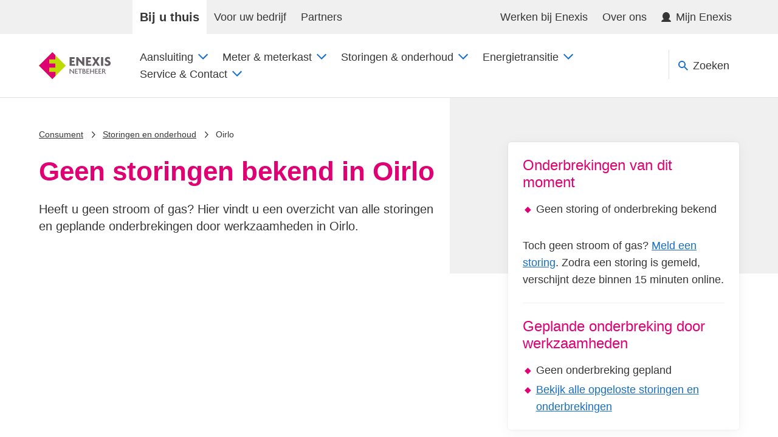

--- FILE ---
content_type: text/html; charset=utf-8
request_url: https://www.enexis.nl/storingen-en-onderhoud/oirlo
body_size: 189742
content:
<!DOCTYPE html><html lang="nl-NL"><head><title>Gas- en stroomstoringen in Oirlo | Enexis Netbeheer</title><meta charSet="utf-8"/><meta name="viewport" content="width=device-width, initial-scale=1, shrink-to-fit=no"/><meta name="theme-color" content="#000000"/><meta name="referrer" content="no-referrer-when-downgrade"/><meta name="robots" content="index,follow"/><meta name="keywords" content=""/><meta name="description" content="Bekijk hier alle storingen of geplande onderbrekingen in Oirlo en lees wat u kunt doen. "/><link rel="canonical" href="https://www.enexis.nl/storingen-en-onderhoud/oirlo"/><meta property="og:type" content="website"/><meta property="og:url" content="https://www.enexis.nl/storingen-en-onderhoud/oirlo"/><meta property="og:title" content="Gas- en stroomstoringen in Oirlo | Enexis Netbeheer"/><meta property="og:description" content="Bekijk hier alle storingen of geplande onderbrekingen in Oirlo en lees wat u kunt doen. "/><meta property="og:image" content="https://www.enexis.nl/-/media/enexis-nl/bij-u-thuis/technisch-elektriciteit/monteur-storing.png?rev=747604dfa24241b4a425a1d962a69483"/><meta name="twitter:card" content="summary"/><meta name="twitter:site" content="@enexis"/><meta name="twitter:title" content="Gas- en stroomstoringen in Oirlo | Enexis Netbeheer"/><meta name="twitter:description" content="Bekijk hier alle storingen of geplande onderbrekingen in Oirlo en lees wat u kunt doen. "/><meta name="twitter:image" content="https://www.enexis.nl/-/media/enexis-nl/bij-u-thuis/technisch-elektriciteit/monteur-storing.png?rev=747604dfa24241b4a425a1d962a69483"/><link rel="apple-touch-icon" href="https://cdn-www.enexis.nl/static/apple-touch-icon.png"/><link rel="apple-touch-icon" sizes="57x57" href="https://cdn-www.enexis.nl/static/apple-touch-icon-57x57.png"/><link rel="apple-touch-icon" sizes="72x72" href="https://cdn-www.enexis.nl/static/apple-touch-icon-72x72.png"/><link rel="apple-touch-icon" sizes="76x76" href="https://cdn-www.enexis.nl/static/apple-touch-icon-76x76.png"/><link rel="apple-touch-icon" sizes="114x114" href="https://cdn-www.enexis.nl/static/apple-touch-icon-114x114.png"/><link rel="apple-touch-icon" sizes="120x120" href="https://cdn-www.enexis.nl/static/apple-touch-icon-120x120.png"/><link rel="apple-touch-icon" sizes="144x144" href="https://cdn-www.enexis.nl/static/apple-touch-icon-144x144.png"/><link rel="apple-touch-icon" sizes="152x152" href="https://cdn-www.enexis.nl/static/apple-touch-icon-152x152.png"/><link rel="apple-touch-icon" sizes="180x180" href="https://cdn-www.enexis.nl/static/apple-touch-icon-180x180.png"/><link rel="mask-icon" href="https://cdn-www.enexis.nl/static/safari-pinned-tab.svg" color="#5bbad5"/><meta name="msapplication-TileColor" content="#603cba"/><link rel="manifest" href="https://www.enexis.nl/manifest.json"/><link rel="icon" type="image/x-icon" href="https://cdn-www.enexis.nl/static/favicon.ico"/><link rel="preconnect" href="https://dev.visualwebsiteoptimizer.com"/><link rel="preconnect" href="https://cdn-www.enexis.nl"/><meta name="next-head-count" content="34"/><link rel="preload" href="https://cdn-www.enexis.nl/_next/static/media/f5c08cd039405a84-s.p.woff2" as="font" type="font/woff2" crossorigin="anonymous" data-next-font="size-adjust"/><link rel="preload" href="https://cdn-www.enexis.nl/_next/static/media/2ecdd52bc9cf5d29-s.p.woff2" as="font" type="font/woff2" crossorigin="anonymous" data-next-font="size-adjust"/><link rel="preload" href="https://cdn-www.enexis.nl/_next/static/media/803274fd499fe8b7-s.p.woff2" as="font" type="font/woff2" crossorigin="anonymous" data-next-font="size-adjust"/><link rel="preload" href="https://cdn-www.enexis.nl/_next/static/media/81861c4bdc7501ec-s.p.woff2" as="font" type="font/woff2" crossorigin="anonymous" data-next-font="size-adjust"/><link rel="preload" href="https://cdn-www.enexis.nl/_next/static/css/6408aca4bc0f1a6e.css" as="style"/><link rel="stylesheet" href="https://cdn-www.enexis.nl/_next/static/css/6408aca4bc0f1a6e.css" data-n-g=""/><link rel="preload" href="https://cdn-www.enexis.nl/_next/static/css/fc0fcd61add26280.css" as="style"/><link rel="stylesheet" href="https://cdn-www.enexis.nl/_next/static/css/fc0fcd61add26280.css" data-n-p=""/><noscript data-n-css=""></noscript><script defer="" nomodule="" src="https://cdn-www.enexis.nl/_next/static/chunks/polyfills-42372ed130431b0a.js"></script><script src="https://cdn-www.enexis.nl/_next/static/chunks/webpack-4d9b531cbf72f2b5.js" defer=""></script><script src="https://cdn-www.enexis.nl/_next/static/chunks/framework-63d16ff2f5e08230.js" defer=""></script><script src="https://cdn-www.enexis.nl/_next/static/chunks/main-580b2f5c123650d6.js" defer=""></script><script src="https://cdn-www.enexis.nl/_next/static/chunks/pages/_app-b58cd4cdcc39b298.js" defer=""></script><script src="https://cdn-www.enexis.nl/_next/static/chunks/15a868b2-34795eab7ba6555f.js" defer=""></script><script src="https://cdn-www.enexis.nl/_next/static/chunks/4d719fc8-51c0939f9bb881c3.js" defer=""></script><script src="https://cdn-www.enexis.nl/_next/static/chunks/5cc41c1c-d6ba060d7cc46a04.js" defer=""></script><script src="https://cdn-www.enexis.nl/_next/static/chunks/fec483df-2fd7a7ce7be8a621.js" defer=""></script><script src="https://cdn-www.enexis.nl/_next/static/chunks/688-e0f71c7f0724b2b6.js" defer=""></script><script src="https://cdn-www.enexis.nl/_next/static/chunks/138-79bbfa3cb1956a47.js" defer=""></script><script src="https://cdn-www.enexis.nl/_next/static/chunks/pages/%5B%5B...path%5D%5D-02000233405f6a6e.js" defer=""></script><script src="https://cdn-www.enexis.nl/_next/static/Qz7LEY-cm4otbX0mCpEaJ/_buildManifest.js" defer=""></script><script src="https://cdn-www.enexis.nl/_next/static/Qz7LEY-cm4otbX0mCpEaJ/_ssgManifest.js" defer=""></script><style data-styled="" data-styled-version="6.1.19">.bSzWve{margin-top:16px;}/*!sc*/
@media (min-width: 0px){.kUmNlP{margin-bottom:8px;}}/*!sc*/
@media (min-width: 740px){.kUmNlP{margin-bottom:0px;}}/*!sc*/
data-styled.g1[id="sc-bRKDuR"]{content:"bSzWve,kUmNlP,bCZExY,"}/*!sc*/
.hhQVBv{margin-right:8px;color:currentColor;width:16px;height:16px;}/*!sc*/
.jZJZph{color:currentColor;width:16px;height:16px;}/*!sc*/
.gjoLJU{margin-left:8px;color:currentColor;width:16px;height:16px;}/*!sc*/
.ibSjLb{margin-right:8px;color:#156ec7;width:16px;height:16px;}/*!sc*/
.lJDph{color:currentColor;width:24px;height:24px;}/*!sc*/
.uSwgW{color:#156ec7;width:16px;height:16px;}/*!sc*/
@media (min-width: 0px){.uSwgW{margin-top:16px;}}/*!sc*/
@media (min-width: 740px){.uSwgW{margin-top:0px;}}/*!sc*/
@media (min-width: 0px){.uSwgW{margin-right:8px;}}/*!sc*/
@media (min-width: 740px){.uSwgW{margin-right:0px;}}/*!sc*/
data-styled.g2[id="sc-hvigdm"]{content:"hhQVBv,jZJZph,gjoLJU,ibSjLb,lJDph,uSwgW,"}/*!sc*/
.cFQELG{color:#E0E0E0;margin:0 0 24px;border-top:1px #F0F0F0;border-style:solid none none;margin-top:24px;}/*!sc*/
.hwIEua{color:#6C6C6C;margin:0 0 24px;border-top:1px #E0E0E0;border-style:solid none none;}/*!sc*/
data-styled.g3[id="sc-fhHczv"]{content:"cFQELG,hwIEua,"}/*!sc*/
.hvwseS{list-style:none;display:block;}/*!sc*/
data-styled.g4[id="sc-ggWZvA"]{content:"hvwseS,"}/*!sc*/
.bvFFGc{color:#363636;}/*!sc*/
data-styled.g6[id="sc-jwTyAe"]{content:"bvFFGc,"}/*!sc*/
.dneotW{width:100%;border-collapse:collapse;}/*!sc*/
.dneotW caption{font-size:1.1em;font-weight:inherit;text-align:left;color:#df0073;border-bottom:solid 1px #F0F0F0;padding-top:0px;padding-bottom:0px;}/*!sc*/
.dneotW tr{vertical-align:top;}/*!sc*/
data-styled.g7[id="sc-hjsuWn"]{content:"dneotW,"}/*!sc*/
.fmusIu{border-bottom:solid 1px #F0F0F0;}/*!sc*/
data-styled.g9[id="sc-hwkwBN"]{content:"fmusIu,"}/*!sc*/
.gHInga{text-align:left;text-wrap:balance;padding-left:8px;padding-right:8px;padding-top:0px;padding-bottom:0px;}/*!sc*/
.gHInga:first-child{padding-left:0;}/*!sc*/
.gHInga:last-child{padding-right:0;}/*!sc*/
data-styled.g10[id="sc-kNOymR"]{content:"gHInga,"}/*!sc*/
.faqdLc{color:#df0073;max-width:662px;}/*!sc*/
@media (min-width: 0px){.faqdLc{font-size:36px;line-height:40px;font-weight:700;}}/*!sc*/
@media (min-width: 980px){.faqdLc{font-size:44px;line-height:48px;font-weight:700;}}/*!sc*/
.JQfdQ{color:#363636;font-size:18px;line-height:28px;font-weight:400;max-width:662px;}/*!sc*/
.enpbfN{color:#df0073;max-width:662px;}/*!sc*/
@media (min-width: 0px){.enpbfN{font-size:24px;line-height:28px;font-weight:500;}}/*!sc*/
@media (min-width: 980px){.enpbfN{font-size:24px;line-height:28px;font-weight:500;}}/*!sc*/
.jRICXs{color:#df0073;max-width:662px;margin-bottom:16px;}/*!sc*/
@media (min-width: 0px){.jRICXs{font-size:28px;line-height:32px;font-weight:700;}}/*!sc*/
@media (min-width: 980px){.jRICXs{font-size:32px;line-height:36px;font-weight:700;}}/*!sc*/
.dPUgGi{color:#df0073;max-width:662px;margin-bottom:24px;}/*!sc*/
@media (min-width: 0px){.dPUgGi{font-size:24px;line-height:28px;font-weight:500;}}/*!sc*/
@media (min-width: 980px){.dPUgGi{font-size:24px;line-height:28px;font-weight:500;}}/*!sc*/
.ehIICv{color:#363636;font-size:18px;line-height:28px;font-weight:400;max-width:662px;margin-bottom:24px;}/*!sc*/
.keXLBd{color:#363636;font-size:18px;line-height:28px;font-weight:400;max-width:662px;margin-bottom:0px;color:#156ec7;}/*!sc*/
.hZJzkE{color:#363636;font-size:14px;line-height:16px;font-weight:500;max-width:662px;}/*!sc*/
.kfua-Dq{color:#df0073;max-width:662px;}/*!sc*/
@media (min-width: 0px){.kfua-Dq{font-size:28px;line-height:32px;font-weight:700;}}/*!sc*/
@media (min-width: 980px){.kfua-Dq{font-size:32px;line-height:36px;font-weight:700;}}/*!sc*/
.iCifBV{color:#df0073;max-width:662px;}/*!sc*/
@media (min-width: 0px){.iCifBV{font-size:20px;line-height:24px;font-weight:500;}}/*!sc*/
@media (min-width: 980px){.iCifBV{font-size:20px;line-height:24px;font-weight:500;}}/*!sc*/
.dlGEVL{color:#363636;font-size:18px;line-height:28px;font-weight:400;max-width:662px;margin-right:8px;margin-bottom:0px;}/*!sc*/
data-styled.g15[id="sc-dntSTA"]{content:"faqdLc,JQfdQ,enpbfN,jRICXs,dPUgGi,ehIICv,keXLBd,hZJzkE,kfua-Dq,iCifBV,dlGEVL,"}/*!sc*/
.doYsMw{text-wrap:balance;}/*!sc*/
data-styled.g16[id="sc-kvnevz"]{content:"doYsMw,"}/*!sc*/
.fMjIDJ{display:-webkit-box;display:-webkit-flex;display:-ms-flexbox;display:flex;-webkit-flex:1 1 auto;-ms-flex:1 1 auto;flex:1 1 auto;-webkit-align-items:center;-webkit-box-align:center;-ms-flex-align:center;align-items:center;margin:0;color:#156ec7;max-width:unset;text-wrap:auto;}/*!sc*/
data-styled.g17[id="sc-dFVmKS"]{content:"fMjIDJ,"}/*!sc*/
.dKdaH{-webkit-flex:0 0 auto;-ms-flex:0 0 auto;flex:0 0 auto;margin-right:16px;}/*!sc*/
data-styled.g18[id="sc-kCuUfV"]{content:"dKdaH,"}/*!sc*/
.cydqPo{display:-webkit-box;display:-webkit-flex;display:-ms-flexbox;display:flex;width:100%;padding:8px;-webkit-align-items:center;-webkit-box-align:center;-ms-flex-align:center;align-items:center;}/*!sc*/
data-styled.g19[id="sc-dNdcvo"]{content:"cydqPo,"}/*!sc*/
.hXJrHf{width:100%;padding:16px;list-style:none;-webkit-user-select:none;-moz-user-select:none;-ms-user-select:none;user-select:none;cursor:pointer;color:#156ec7;border-top-left-radius:5px;border-top-right-radius:5px;border-bottom:solid 1px #E0E0E0;}/*!sc*/
.hXJrHf:focus{outline:none;}/*!sc*/
.hXJrHf:focus-visible .sc-dNdcvo{outline:#4D90FE auto;}/*!sc*/
.hXJrHf:hover{background-color:#e8f1fa;}/*!sc*/
.hXJrHf:hover,.hXJrHf:active{outline:none;-webkit-text-decoration:none;text-decoration:none;}/*!sc*/
.hXJrHf::-webkit-details-marker{display:none;}/*!sc*/
.hXJrHf::before{display:none;}/*!sc*/
data-styled.g20[id="sc-fbQrwq"]{content:"hXJrHf,"}/*!sc*/
.bTbepd{overflow:hidden;-webkit-transition:height 300ms ease-out;transition:height 300ms ease-out;height:auto;}/*!sc*/
data-styled.g21[id="sc-gGKoUb"]{content:"bTbepd,"}/*!sc*/
.bWsWjp{-webkit-flex:0 0 auto;-ms-flex:0 0 auto;flex:0 0 auto;margin-left:8px;-webkit-transition:-webkit-transform 300ms cubic-bezier(0.55, 0, 0.1, 1);transition:transform 300ms cubic-bezier(0.55, 0, 0.1, 1);}/*!sc*/
.sc-gGKoUb[open] .bWsWjp{-webkit-transform:rotate(180deg);-moz-transform:rotate(180deg);-ms-transform:rotate(180deg);transform:rotate(180deg);}/*!sc*/
data-styled.g22[id="sc-hwddKA"]{content:"bWsWjp,"}/*!sc*/
.hmtVgD{padding:24px;}/*!sc*/
@supports (-ms-ime-align: auto){.hmtVgD{display:none;}}/*!sc*/
data-styled.g23[id="sc-jaXbil"]{content:"hmtVgD,"}/*!sc*/
.bWjtzj{background-color:#ffffff;width:100%;border-radius:5px;box-shadow:0 0 4px rgba(0,0,0,.05),0 4px 24px rgba(0,0,0,.05);overflow:hidden;margin-bottom:8px;}/*!sc*/
.bWjtzj:hover{box-shadow:0 0 4px rgba(0,0,0,.05),0 4px 24px rgba(0,0,0,.05),inset 0 -4px #BDDB00;}/*!sc*/
.sc-hwddKA .bWjtzj:hover{-webkit-transform:rotate(180deg);-moz-transform:rotate(180deg);-ms-transform:rotate(180deg);transform:rotate(180deg);}/*!sc*/
.bWjtzj:focus-within{outline:#4D90FE auto;}/*!sc*/
data-styled.g24[id="sc-eqNDNG"]{content:"bWjtzj,"}/*!sc*/
.hnGZLo{list-style:none;display:block;}/*!sc*/
data-styled.g25[id="sc-fVHBlr"]{content:"hnGZLo,"}/*!sc*/
.hgBLLA{box-sizing:border-box;position:relative;list-style:none;-webkit-flex-shrink:1;-ms-flex-negative:1;flex-shrink:1;-webkit-flex-basis:auto;-ms-flex-preferred-size:auto;flex-basis:auto;-webkit-box-flex:1;-webkit-flex-grow:1;-ms-flex-positive:1;flex-grow:1;-webkit-align-self:stretch;-ms-flex-item-align:stretch;-ms-grid-row-align:stretch;align-self:stretch;}/*!sc*/
@media (min-width: 980px){.hgBLLA{max-width:100%;-webkit-flex-basis:100%;-ms-flex-preferred-size:100%;flex-basis:100%;-webkit-box-flex:0;-webkit-flex-grow:0;-ms-flex-positive:0;flex-grow:0;margin-left:0;margin-right:0;}}/*!sc*/
@media (min-width: 1280px){.hgBLLA{max-width:100%;-webkit-flex-basis:100%;-ms-flex-preferred-size:100%;flex-basis:100%;-webkit-box-flex:0;-webkit-flex-grow:0;-ms-flex-positive:0;flex-grow:0;margin-left:0;margin-right:0;}}/*!sc*/
.glskme{box-sizing:border-box;position:relative;list-style:none;-webkit-flex-shrink:1;-ms-flex-negative:1;flex-shrink:1;-webkit-flex-basis:auto;-ms-flex-preferred-size:auto;flex-basis:auto;-webkit-box-flex:1;-webkit-flex-grow:1;-ms-flex-positive:1;flex-grow:1;-webkit-align-self:stretch;-ms-flex-item-align:stretch;-ms-grid-row-align:stretch;align-self:stretch;}/*!sc*/
.iQdxxX{box-sizing:border-box;position:relative;list-style:none;-webkit-flex-shrink:1;-ms-flex-negative:1;flex-shrink:1;-webkit-flex-basis:auto;-ms-flex-preferred-size:auto;flex-basis:auto;-webkit-box-flex:1;-webkit-flex-grow:1;-ms-flex-positive:1;flex-grow:1;-webkit-align-self:stretch;-ms-flex-item-align:stretch;-ms-grid-row-align:stretch;align-self:stretch;}/*!sc*/
@media (min-width: 0px){.iQdxxX{max-width:100%;-webkit-flex-basis:100%;-ms-flex-preferred-size:100%;flex-basis:100%;-webkit-box-flex:0;-webkit-flex-grow:0;-ms-flex-positive:0;flex-grow:0;margin-left:0;margin-right:0;}}/*!sc*/
@media (min-width: 740px){.iQdxxX{max-width:33.333333%;-webkit-flex-basis:33.333333%;-ms-flex-preferred-size:33.333333%;flex-basis:33.333333%;-webkit-box-flex:0;-webkit-flex-grow:0;-ms-flex-positive:0;flex-grow:0;margin-left:0;margin-right:0;}}/*!sc*/
@media (min-width: 980px){.iQdxxX{max-width:33.333333%;-webkit-flex-basis:33.333333%;-ms-flex-preferred-size:33.333333%;flex-basis:33.333333%;-webkit-box-flex:0;-webkit-flex-grow:0;-ms-flex-positive:0;flex-grow:0;margin-left:0;margin-right:0;}}/*!sc*/
@media (min-width: 1280px){.iQdxxX{max-width:33.333333%;-webkit-flex-basis:33.333333%;-ms-flex-preferred-size:33.333333%;flex-basis:33.333333%;-webkit-box-flex:0;-webkit-flex-grow:0;-ms-flex-positive:0;flex-grow:0;margin-left:0;margin-right:0;}}/*!sc*/
.eGvHHQ{box-sizing:border-box;position:relative;list-style:none;-webkit-flex-shrink:1;-ms-flex-negative:1;flex-shrink:1;-webkit-flex-basis:auto;-ms-flex-preferred-size:auto;flex-basis:auto;-webkit-box-flex:1;-webkit-flex-grow:1;-ms-flex-positive:1;flex-grow:1;-webkit-align-self:stretch;-ms-flex-item-align:stretch;-ms-grid-row-align:stretch;align-self:stretch;}/*!sc*/
@media (min-width: 980px){.eGvHHQ{max-width:66.666667%;-webkit-flex-basis:66.666667%;-ms-flex-preferred-size:66.666667%;flex-basis:66.666667%;-webkit-box-flex:0;-webkit-flex-grow:0;-ms-flex-positive:0;flex-grow:0;margin-left:0;margin-right:0;}}/*!sc*/
@media (min-width: 1280px){.eGvHHQ{max-width:66.666667%;-webkit-flex-basis:66.666667%;-ms-flex-preferred-size:66.666667%;flex-basis:66.666667%;-webkit-box-flex:0;-webkit-flex-grow:0;-ms-flex-positive:0;flex-grow:0;margin-left:0;margin-right:0;}}/*!sc*/
.LxsNP{box-sizing:border-box;position:relative;list-style:none;-webkit-flex-shrink:1;-ms-flex-negative:1;flex-shrink:1;-webkit-flex-basis:auto;-ms-flex-preferred-size:auto;flex-basis:auto;-webkit-box-flex:0;-webkit-flex-grow:0;-ms-flex-positive:0;flex-grow:0;-webkit-align-self:stretch;-ms-flex-item-align:stretch;-ms-grid-row-align:stretch;align-self:stretch;}/*!sc*/
.hhHva-D{box-sizing:border-box;position:relative;list-style:none;-webkit-flex-shrink:1;-ms-flex-negative:1;flex-shrink:1;-webkit-flex-basis:auto;-ms-flex-preferred-size:auto;flex-basis:auto;-webkit-box-flex:1;-webkit-flex-grow:1;-ms-flex-positive:1;flex-grow:1;-webkit-align-self:stretch;-ms-flex-item-align:stretch;-ms-grid-row-align:stretch;align-self:stretch;}/*!sc*/
@media (min-width: 0px){.hhHva-D{max-width:100%;-webkit-flex-basis:100%;-ms-flex-preferred-size:100%;flex-basis:100%;-webkit-box-flex:0;-webkit-flex-grow:0;-ms-flex-positive:0;flex-grow:0;margin-left:0;margin-right:0;}}/*!sc*/
@media (min-width: 740px){.hhHva-D{max-width:50%;-webkit-flex-basis:50%;-ms-flex-preferred-size:50%;flex-basis:50%;-webkit-box-flex:0;-webkit-flex-grow:0;-ms-flex-positive:0;flex-grow:0;margin-left:0;margin-right:0;}}/*!sc*/
@media (min-width: 980px){.hhHva-D{max-width:50%;-webkit-flex-basis:50%;-ms-flex-preferred-size:50%;flex-basis:50%;-webkit-box-flex:0;-webkit-flex-grow:0;-ms-flex-positive:0;flex-grow:0;margin-left:0;margin-right:0;}}/*!sc*/
@media (min-width: 1280px){.hhHva-D{max-width:50%;-webkit-flex-basis:50%;-ms-flex-preferred-size:50%;flex-basis:50%;-webkit-box-flex:0;-webkit-flex-grow:0;-ms-flex-positive:0;flex-grow:0;margin-left:0;margin-right:0;}}/*!sc*/
.dnxWeD{box-sizing:border-box;position:relative;list-style:none;-webkit-flex-shrink:1;-ms-flex-negative:1;flex-shrink:1;-webkit-flex-basis:auto;-ms-flex-preferred-size:auto;flex-basis:auto;-webkit-box-flex:1;-webkit-flex-grow:1;-ms-flex-positive:1;flex-grow:1;-webkit-align-self:stretch;-ms-flex-item-align:stretch;-ms-grid-row-align:stretch;align-self:stretch;}/*!sc*/
@media (min-width: 0px){.dnxWeD{max-width:100%;-webkit-flex-basis:100%;-ms-flex-preferred-size:100%;flex-basis:100%;-webkit-box-flex:0;-webkit-flex-grow:0;-ms-flex-positive:0;flex-grow:0;margin-left:0;margin-right:0;}}/*!sc*/
@media (min-width: 740px){.dnxWeD{max-width:100%;-webkit-flex-basis:100%;-ms-flex-preferred-size:100%;flex-basis:100%;-webkit-box-flex:0;-webkit-flex-grow:0;-ms-flex-positive:0;flex-grow:0;margin-left:0;margin-right:0;}}/*!sc*/
@media (min-width: 980px){.dnxWeD{max-width:100%;-webkit-flex-basis:100%;-ms-flex-preferred-size:100%;flex-basis:100%;-webkit-box-flex:0;-webkit-flex-grow:0;-ms-flex-positive:0;flex-grow:0;margin-left:0;margin-right:0;}}/*!sc*/
@media (min-width: 1280px){.dnxWeD{max-width:100%;-webkit-flex-basis:100%;-ms-flex-preferred-size:100%;flex-basis:100%;-webkit-box-flex:0;-webkit-flex-grow:0;-ms-flex-positive:0;flex-grow:0;margin-left:0;margin-right:0;}}/*!sc*/
data-styled.g31[id="sc-kjwdDK"]{content:"hgBLLA,glskme,iQdxxX,eGvHHQ,LxsNP,hhHva-D,dnxWeD,"}/*!sc*/
.hYMEQF{margin-left:auto;margin-right:auto;width:100%;padding-left:16px;padding-right:16px;max-width:1200px;}/*!sc*/
@media (min-width: 740px){.hYMEQF{padding-left:24px;padding-right:24px;}}/*!sc*/
data-styled.g32[id="sc-eVqvcJ"]{content:"hYMEQF,"}/*!sc*/
.hoBcxn{box-sizing:border-box;display:-webkit-box;display:-webkit-flex;display:-ms-flexbox;display:flex;-webkit-box-flex-wrap:wrap;-webkit-flex-wrap:wrap;-ms-flex-wrap:wrap;flex-wrap:wrap;margin-left:-12px;margin-right:-12px;-webkit-box-pack:start;-ms-flex-pack:start;-webkit-justify-content:flex-start;justify-content:flex-start;-webkit-align-items:stretch;-webkit-box-align:stretch;-ms-flex-align:stretch;align-items:stretch;}/*!sc*/
.hoBcxn >*{padding-left:12px;padding-right:12px;}/*!sc*/
.iZEawH{box-sizing:border-box;display:-webkit-box;display:-webkit-flex;display:-ms-flexbox;display:flex;-webkit-box-flex-wrap:wrap;-webkit-flex-wrap:wrap;-ms-flex-wrap:wrap;flex-wrap:wrap;margin-left:-8px;margin-right:-8px;-webkit-box-pack:start;-ms-flex-pack:start;-webkit-justify-content:flex-start;justify-content:flex-start;-webkit-align-items:stretch;-webkit-box-align:stretch;-ms-flex-align:stretch;align-items:stretch;}/*!sc*/
.iZEawH >*{padding-left:8px;padding-right:8px;}/*!sc*/
.dpYgWz{box-sizing:border-box;display:-webkit-box;display:-webkit-flex;display:-ms-flexbox;display:flex;-webkit-box-flex-wrap:wrap;-webkit-flex-wrap:wrap;-ms-flex-wrap:wrap;flex-wrap:wrap;margin-left:-12px;margin-right:-12px;-webkit-box-pack:start;-ms-flex-pack:start;-webkit-justify-content:flex-start;justify-content:flex-start;-webkit-align-items:center;-webkit-box-align:center;-ms-flex-align:center;align-items:center;}/*!sc*/
.dpYgWz >*{padding-left:12px;padding-right:12px;-webkit-align-self:unset;-ms-flex-item-align:unset;-ms-grid-row-align:unset;align-self:unset;}/*!sc*/
data-styled.g33[id="sc-bbbBoY"]{content:"hoBcxn,iZEawH,dpYgWz,"}/*!sc*/
.lcBlkB{padding-top:48px;}/*!sc*/
data-styled.g34[id="sc-cdmAjP"]{content:"lcBlkB,"}/*!sc*/
.bMTMkn{display:-webkit-inline-box;display:-webkit-inline-flex;display:-ms-inline-flexbox;display:inline-flex;-webkit-align-items:center;-webkit-box-align:center;-ms-flex-align:center;align-items:center;cursor:pointer;font:inherit;-webkit-box-pack:center;-ms-flex-pack:center;-webkit-justify-content:center;justify-content:center;vertical-align:middle;border-bottom-style:solid;border-radius:0.25em;padding:8px 24px 8px 24px;background-color:#fbfdfe;color:#156ec7;border-color:#156ec7;border-width:1px;border-style:solid;}/*!sc*/
@media (min-width: 740px){.bMTMkn{-webkit-box-pack:normal;-ms-flex-pack:normal;-webkit-justify-content:normal;justify-content:normal;}}/*!sc*/
.bMTMkn:focus{outline-color:#4D90FE;}/*!sc*/
.bMTMkn:hover:not([disabled]){background-color:#e8f1fa;color:#156ec7;}/*!sc*/
.bMTMkn[href]{-webkit-text-decoration:none;text-decoration:none;}/*!sc*/
.jTXyAI{display:-webkit-inline-box;display:-webkit-inline-flex;display:-ms-inline-flexbox;display:inline-flex;-webkit-align-items:center;-webkit-box-align:center;-ms-flex-align:center;align-items:center;cursor:pointer;font:inherit;-webkit-box-pack:center;-ms-flex-pack:center;-webkit-justify-content:center;justify-content:center;vertical-align:middle;border-bottom-style:solid;border-radius:0.2em;padding:4px 12px 4px 12px;background-color:transparent;color:#156ec7;border-color:transparent;border-width:0;border-style:solid;display:-webkit-inline-box;display:-webkit-inline-flex;display:-ms-inline-flexbox;display:inline-flex;-webkit-flex-direction:row;-ms-flex-direction:row;flex-direction:row;-webkit-box-flex-wrap:nowrap;-webkit-flex-wrap:nowrap;-ms-flex-wrap:nowrap;flex-wrap:nowrap;-webkit-box-pack:start;-ms-flex-pack:start;-webkit-justify-content:start;justify-content:start;-webkit-align-items:flex-start;-webkit-box-align:flex-start;-ms-flex-align:flex-start;align-items:flex-start;-webkit-align-content:center;-ms-flex-line-pack:center;align-content:center;}/*!sc*/
@media (min-width: 740px){.jTXyAI{-webkit-box-pack:normal;-ms-flex-pack:normal;-webkit-justify-content:normal;justify-content:normal;}}/*!sc*/
.jTXyAI:focus{outline-color:#4D90FE;-webkit-text-decoration:underline;text-decoration:underline;}/*!sc*/
.jTXyAI:hover:not([disabled]){background-color:transparent;color:#156ec7;-webkit-text-decoration:underline;text-decoration:underline;}/*!sc*/
.jTXyAI[href]{-webkit-text-decoration:none;text-decoration:none;}/*!sc*/
.jTXyAI .sc-hvigdm{-webkit-flex-shrink:0;-ms-flex-negative:0;flex-shrink:0;margin-right:8px;margin-top:6px;}/*!sc*/
.jTXyAI >span{text-align:left;}/*!sc*/
data-styled.g37[id="sc-pYNGo"]{content:"bMTMkn,jTXyAI,"}/*!sc*/
.dWszDs{display:block;font-size:.8em;line-height:1.2;font-weight:500;-webkit-text-decoration:none;text-decoration:none;-webkit-text-decoration:underline;text-decoration:underline;}/*!sc*/
.dWszDs:hover{-webkit-text-decoration:none;text-decoration:none;}/*!sc*/
.euQUIy{display:block;font-size:.8em;line-height:1.2;font-weight:500;-webkit-text-decoration:none;text-decoration:none;padding:4px 0;}/*!sc*/
data-styled.g89[id="sc-iQqcaB"]{content:"dWszDs,euQUIy,"}/*!sc*/
.lfKumE{display:-webkit-box;display:-webkit-flex;display:-ms-flexbox;display:flex;-webkit-box-flex-flow:row wrap;-webkit-flex-flow:row wrap;-ms-flex-flow:row wrap;flex-flow:row wrap;-webkit-align-items:center;-webkit-box-align:center;-ms-flex-align:center;align-items:center;list-style:none;padding:0;margin:-4px 0;}/*!sc*/
data-styled.g90[id="sc-fcSHUR"]{content:"lfKumE,"}/*!sc*/
.cEEknX{position:absolute;color:#363636;line-height:1;top:calc(50% - .3em);left:calc(16px - .3em);width:.6em;height:.6em;}/*!sc*/
data-styled.g91[id="sc-jCWzJg"]{content:"cEEknX,"}/*!sc*/
.jwPWiX{position:relative;display:inline-block;margin:4px 0;}/*!sc*/
.jwPWiX:nth-child(n+2){padding-left:32px;}/*!sc*/
.jwPWiX .sc-iQqcaB{color:#363636;}/*!sc*/
data-styled.g92[id="sc-fvubMj"]{content:"jwPWiX,"}/*!sc*/
.icvqik{margin-bottom:24px;background-color:#ffffff;padding:24px;box-shadow:0 0 4px rgba(0,0,0,.05),0 4px 24px rgba(0,0,0,.05);border-radius:5px;}/*!sc*/
.eFFKFF{margin-bottom:24px;background-color:#ffffff;-webkit-clip-path:none;clip-path:none;padding:0px;box-shadow:0 0 4px rgba(0,0,0,.05),0 4px 24px rgba(0,0,0,.05);border-radius:5px;}/*!sc*/
.rLwcm{margin-bottom:16px;background-color:#ffffff;-webkit-clip-path:none;clip-path:none;padding:24px;}/*!sc*/
.cLCXHq{margin-top:0px;margin-bottom:8px;background-color:#ffffff;-webkit-clip-path:none;clip-path:none;padding:0px;box-shadow:0 0 4px rgba(0,0,0,.05),0 4px 24px rgba(0,0,0,.05);border-radius:5px;}/*!sc*/
data-styled.g93[id="sc-jVxTAy"]{content:"icvqik,eFFKFF,rLwcm,cLCXHq,"}/*!sc*/
.eVIPsU{color:#156ec7;border:none;background:none;-webkit-text-decoration:none;text-decoration:none;cursor:pointer;font:inherit;}/*!sc*/
.eVIPsU:hover{-webkit-text-decoration:underline;text-decoration:underline;}/*!sc*/
.eVIPsU:focus{outline:1px dotted #363636;}/*!sc*/
.eWbkiR{color:#156ec7;border:none;background:none;-webkit-text-decoration:none;text-decoration:none;cursor:pointer;font:inherit;display:-webkit-inline-box;display:-webkit-inline-flex;display:-ms-inline-flexbox;display:inline-flex;-webkit-flex-direction:row;-ms-flex-direction:row;flex-direction:row;-webkit-box-flex-wrap:nowrap;-webkit-flex-wrap:nowrap;-ms-flex-wrap:nowrap;flex-wrap:nowrap;-webkit-box-pack:start;-ms-flex-pack:start;-webkit-justify-content:start;justify-content:start;-webkit-align-items:flex-start;-webkit-box-align:flex-start;-ms-flex-align:flex-start;align-items:flex-start;-webkit-align-content:center;-ms-flex-line-pack:center;align-content:center;}/*!sc*/
.eWbkiR:hover{-webkit-text-decoration:underline;text-decoration:underline;}/*!sc*/
.eWbkiR:focus{outline:1px dotted #363636;}/*!sc*/
.eWbkiR .sc-hvigdm{-webkit-flex-shrink:0;-ms-flex-negative:0;flex-shrink:0;margin-right:8px;margin-top:6px;}/*!sc*/
.eWbkiR >span{text-align:left;}/*!sc*/
.iotEBH{color:#156ec7;border:none;background:none;-webkit-text-decoration:none;text-decoration:none;cursor:pointer;font:inherit;display:-webkit-inline-box;display:-webkit-inline-flex;display:-ms-inline-flexbox;display:inline-flex;-webkit-flex-direction:row;-ms-flex-direction:row;flex-direction:row;-webkit-box-flex-wrap:nowrap;-webkit-flex-wrap:nowrap;-ms-flex-wrap:nowrap;flex-wrap:nowrap;-webkit-box-pack:start;-ms-flex-pack:start;-webkit-justify-content:start;justify-content:start;-webkit-align-items:center;-webkit-box-align:center;-ms-flex-align:center;align-items:center;-webkit-align-content:center;-ms-flex-line-pack:center;align-content:center;}/*!sc*/
.iotEBH:hover{-webkit-text-decoration:underline;text-decoration:underline;}/*!sc*/
.iotEBH:focus{outline:1px dotted #363636;}/*!sc*/
.iotEBH .sc-hvigdm{-webkit-flex-shrink:0;-ms-flex-negative:0;flex-shrink:0;margin-right:8px;}/*!sc*/
.iotEBH >span{text-align:left;}/*!sc*/
.fGMfUq{color:#156ec7;border:none;background:none;-webkit-text-decoration:none;text-decoration:none;cursor:pointer;font:inherit;padding:24px;}/*!sc*/
.fGMfUq:hover{-webkit-text-decoration:underline;text-decoration:underline;}/*!sc*/
.fGMfUq:focus{outline:1px dotted #363636;}/*!sc*/
.evnfyp{color:#156ec7;border:none;background:none;-webkit-text-decoration:none;text-decoration:none;cursor:pointer;font:inherit;margin-right:12px;}/*!sc*/
.evnfyp:hover{-webkit-text-decoration:underline;text-decoration:underline;}/*!sc*/
.evnfyp:focus{outline:1px dotted #363636;}/*!sc*/
data-styled.g94[id="sc-erPUmh"]{content:"eVIPsU,eWbkiR,iotEBH,fGMfUq,evnfyp,"}/*!sc*/
.iWkIFA{position:absolute;width:1px;height:1px;padding:0;overflow:hidden;clip:rect(0, 0, 0, 0);white-space:nowrap;border-width:0;}/*!sc*/
data-styled.g97[id="sc-jkvfRO"]{content:"iWkIFA,"}/*!sc*/
html{color:#363636;font:400 18px/28px '__Agenda_dd3ced','__Agenda_Fallback_dd3ced',Trebuchet MS,Roboto,Arial,Helvetica,sans-serif;min-height:100%;overflow:hidden scroll;}/*!sc*/
body{margin:0;overflow-x:hidden;}/*!sc*/
*,::after,::before{box-sizing:border-box;}/*!sc*/
h1,h2,h3,h4,h5,p,ul,ol,button{margin:0px;padding:0px;}/*!sc*/
table,pre,hr{margin:0 0 1.5rem;}/*!sc*/
a{color:#156ec7;cursor:pointer;}/*!sc*/
a:hover,a:active,a:focus{-webkit-text-decoration:none;text-decoration:none;}/*!sc*/
b,strong{font-weight:500;}/*!sc*/
h1{color:#df0073;max-width:662px;}/*!sc*/
@media (min-width: 0px){h1{font-size:36px;line-height:40px;font-weight:700;}}/*!sc*/
@media (min-width: 980px){h1{font-size:44px;line-height:48px;font-weight:700;}}/*!sc*/
h2{color:#df0073;max-width:662px;}/*!sc*/
@media (min-width: 0px){h2{font-size:28px;line-height:32px;font-weight:700;}}/*!sc*/
@media (min-width: 980px){h2{font-size:32px;line-height:36px;font-weight:700;}}/*!sc*/
h3{color:#df0073;max-width:662px;}/*!sc*/
@media (min-width: 0px){h3{font-size:24px;line-height:28px;font-weight:500;}}/*!sc*/
@media (min-width: 980px){h3{font-size:24px;line-height:28px;font-weight:500;}}/*!sc*/
h4{color:#df0073;max-width:662px;}/*!sc*/
@media (min-width: 0px){h4{font-size:20px;line-height:24px;font-weight:500;}}/*!sc*/
@media (min-width: 980px){h4{font-size:20px;line-height:24px;font-weight:500;}}/*!sc*/
p{color:#363636;font-size:18px;line-height:28px;font-weight:400;max-width:662px;}/*!sc*/
a.rte{color:#156ec7;cursor:pointer;-webkit-text-decoration:underline;text-decoration:underline;}/*!sc*/
a.rte:hover,a.rte:active,a.rte:focus{-webkit-text-decoration:none;text-decoration:none;}/*!sc*/
a[name]:not([href]),a[id]:not([href]){color:inherit;cursor:inherit;-webkit-text-decoration:none;text-decoration:none;}/*!sc*/
a[name]:not([href]):hover,a[id]:not([href]):hover{-webkit-text-decoration:none;text-decoration:none;}/*!sc*/
.rte ul li,ul.rte li{list-style:none;padding-left:1.2em;margin-left:0;}/*!sc*/
.rte ul li::before,ul.rte li::before{content:'◆';float:left;color:#df0073;width:1.2em;margin-left:-1.2em;-webkit-transform:scale(.75);-moz-transform:scale(.75);-ms-transform:scale(.75);transform:scale(.75);}/*!sc*/
.rte ul,ul.rte{display:-webkit-box;display:-webkit-flex;display:-ms-flexbox;display:flex;-webkit-flex-direction:column;-ms-flex-direction:column;flex-direction:column;padding:0;}/*!sc*/
.rte ul li+li,ul.rte li+li{margin-top:4px;}/*!sc*/
.rte ol,ol.rte{counter-reset:li;}/*!sc*/
.rte ol li,ol.rte li{list-style:none;counter-increment:li;padding-left:calc(1em + 8px);}/*!sc*/
.rte ol li::before,ol.rte li::before{content:"."counter(li);color:#df0073;font-weight:500;text-align:right;direction:rtl;float:left;width:1.2em;margin-left:-1.2em;padding-right:8px;}/*!sc*/
ul.check-mark li{padding-left:calc(1em + 8px);}/*!sc*/
.check-mark ul li::before,ul.check-mark li::before{content:url('data:image/svg+xml,%3Csvg xmlns="http://www.w3.org/2000/svg" viewBox="0 0 24 24"%3E%3Cpath d="M21 7L9 19l-5.5-5.5l1.41-1.41L9 16.17L19.59 5.59L21 7z" fill="%232eab21"/%3E%3C/svg%3E%0A');width:1em;height:1em;margin:calc((28px - 1em) / 2) 0 0 calc(-1em - 8px);-webkit-transform:none;-moz-transform:none;-ms-transform:none;transform:none;}/*!sc*/
h1+h2,h2+h3{margin-top:32px;}/*!sc*/
h1+p,h1+ul,h1+ol,h1+dl,h1+div{margin-top:24px;}/*!sc*/
h2+p,h2+ul,h2+ol,h2+dl,h2+label,h2+div,h3+p,h3+nav,h3+ul,h3+ol,h3+dl,h3+label,h3+div,h3+h4{margin-top:16px;}/*!sc*/
h4+p,h4+ul,h4+ol,h4+dl,h4+div,h4+h5,h5+p,h5+ul,h5+ol,h5+dl,h5+div{margin-top:8px;}/*!sc*/
p+h1{margin-top:96px;}/*!sc*/
p+h2,p+h3{margin-top:48px;}/*!sc*/
p+h4,p+h5,p+p{margin-top:32px;}/*!sc*/
p+a,p+div{margin-top:24px;}/*!sc*/
p+ul,p+ol,p+dl{margin-top:16px;}/*!sc*/
ul+h1,ul+h2,ol+h1,ol+h2{margin-top:48px;}/*!sc*/
ul+h3,ul+h4,ul+h5,ol+h3,ol+h4,ol+h5,ul+p,ol+p{margin-top:32px;}/*!sc*/
ul+a,ol+a{margin-top:24px;}/*!sc*/
.heading-xl+p,.heading-xl+ul,.heading-xl+ol,.heading-xl+div,.heading-xl+h1,.heading-xl+.heading-l,.heading-l+p,.heading-l+ul,.heading-l+ol,.heading-l+div,.heading-l+h2,h1+.heading-m,.heading-l+.heading-m{margin-top:24px;}/*!sc*/
.heading-m+p,.heading-m+ul,.heading-m+ol,.heading-m+label,.heading-m+div,.heading-m+h3,h2+.heading-s,.heading-m+.heading-s,.heading-s+p,.heading-s+nav,.heading-s+ul,.heading-s+ol,.heading-s+label,.heading-s+div,.heading-s+h4,h3+.heading-xs,.heading-s+.heading-xs{margin-top:16px;}/*!sc*/
.heading-xs+p,.heading-xs+ul,.heading-xs+ol,.heading-xs+div,.heading-xs+h5,h4+.heading-xxs,.heading-xs+.heading-xxs,.heading-xxs+p,.heading-xxs+ul,.heading-xxs+ol,.heading-xxs+div{margin-top:8px;}/*!sc*/
p+.heading-l{margin-top:96px;}/*!sc*/
p+.heading-m,p+.heading-s,ul+.heading-l,ul+.heading-m,ol+.heading-l,ol+.heading-m{margin-top:48px;}/*!sc*/
p+.heading-xs,p+.heading-xxs,ul+.heading-s,ul+.heading-xs,ul+.heading-xxs,ol+.heading-s,ol+.heading-xs,ol+.heading-xxs{margin-top:32px;}/*!sc*/
data-styled.g98[id="sc-global-dcmTnp1"]{content:"sc-global-dcmTnp1,"}/*!sc*/
@media (min-width: 980px){.hsgaxj{display:-webkit-box;display:-webkit-flex;display:-ms-flexbox;display:flex;min-height:100vh;-webkit-flex-direction:column;-ms-flex-direction:column;flex-direction:column;}}/*!sc*/
data-styled.g104[id="sc-ad171816-0"]{content:"hsgaxj,"}/*!sc*/
.idtgHj{background-color:none;z-index:100;}/*!sc*/
@media (min-width: 980px){.idtgHj{-webkit-flex:1;-ms-flex:1;flex:1;}}/*!sc*/
.idtgHj >:last-child{padding-bottom:72px;}/*!sc*/
@media (min-width: 980px){.idtgHj >:last-child{padding-bottom:96px;}}/*!sc*/
data-styled.g106[id="sc-975d8613-0"]{content:"idtgHj,"}/*!sc*/
.kSvZCU{background-color:#F0F0F0;}/*!sc*/
@media (min-width: 0px){.kSvZCU{padding-bottom:48px;}}/*!sc*/
@media (min-width: 0px){.kSvZCU{margin-top:48px;}}/*!sc*/
.kSvZCU.highlighted+.kSvZCU.highlighted{margin-top:0;padding-top:0;}/*!sc*/
.kSvZCU.light+.kSvZCU.light{margin-top:0;padding-top:0;}/*!sc*/
@media (min-width: 0px){.jTKRi{padding-bottom:0px;}}/*!sc*/
@media (min-width: 0px){.jTKRi{margin-top:0px;}}/*!sc*/
.jTKRi.highlighted+.jTKRi.highlighted{margin-top:0;padding-top:0;}/*!sc*/
.jTKRi.light+.jTKRi.light{margin-top:0;padding-top:0;}/*!sc*/
data-styled.g109[id="sc-2bd77af6-0"]{content:"kSvZCU,jTKRi,"}/*!sc*/
.gBEgje{display:block;}/*!sc*/
@media (min-width: 980px){.gBEgje{display:-webkit-box;display:-webkit-flex;display:-ms-flexbox;display:flex;}}/*!sc*/
data-styled.g112[id="sc-c60b2657-2"]{content:"gBEgje,"}/*!sc*/
.difAOh{overflow-x:initial;}/*!sc*/
data-styled.g113[id="sc-c60b2657-3"]{content:"difAOh,"}/*!sc*/
.fFElhf{display:block;margin-top:16px;}/*!sc*/
@media (min-width: 740px){.fFElhf{display:-webkit-box;display:-webkit-flex;display:-ms-flexbox;display:flex;}}/*!sc*/
data-styled.g114[id="sc-d78f13b4-0"]{content:"fFElhf,"}/*!sc*/
.kZgWJf{-webkit-box-flex:0;-webkit-flex-grow:0;-ms-flex-positive:0;flex-grow:0;-webkit-flex-shrink:0;-ms-flex-negative:0;flex-shrink:0;margin-top:calc((28px - 18px) / 2);}/*!sc*/
@media (min-width: 0px){.kZgWJf{margin-top:16px;}}/*!sc*/
@media (min-width: 740px){.kZgWJf{margin-top:0px;}}/*!sc*/
@media (min-width: 0px){.kZgWJf{margin-right:8px;}}/*!sc*/
@media (min-width: 740px){.kZgWJf{margin-right:0px;}}/*!sc*/
@media (min-width: 740px){.kZgWJf{margin-left:auto;margin-top:0;}}/*!sc*/
data-styled.g131[id="sc-339b7bf7-3"]{content:"kZgWJf,"}/*!sc*/
.cbsjsz{padding:24px;font-size:inherit;color:inherit;display:-webkit-box;display:-webkit-flex;display:-ms-flexbox;display:flex;-webkit-flex-direction:column;-ms-flex-direction:column;flex-direction:column;-webkit-text-decoration:none;text-decoration:none;border-radius:5px;}/*!sc*/
.cbsjsz .sc-339b7bf7-3{-webkit-align-self:center;-ms-flex-item-align:center;-ms-grid-row-align:center;align-self:center;}/*!sc*/
.cbsjsz:hover,.cbsjsz:active,.cbsjsz:focus{-webkit-text-decoration:none;text-decoration:none;box-shadow:inset 0 -4px #BDDB00;}/*!sc*/
data-styled.g135[id="sc-339b7bf7-7"]{content:"cbsjsz,"}/*!sc*/
.fhUyJv{display:-webkit-box;display:-webkit-flex;display:-ms-flexbox;display:flex;}/*!sc*/
data-styled.g136[id="sc-339b7bf7-8"]{content:"fhUyJv,"}/*!sc*/
.EyvMF{display:-webkit-box;display:-webkit-flex;display:-ms-flexbox;display:flex;}/*!sc*/
@media (max-width: 739px){.EyvMF{-webkit-flex-direction:column;-ms-flex-direction:column;flex-direction:column;}}/*!sc*/
data-styled.g138[id="sc-339b7bf7-10"]{content:"EyvMF,"}/*!sc*/
.fFUzHb{margin-top:16px;font-size:inherit;color:#156ec7;}/*!sc*/
@media (min-width: 740px){.fFUzHb{display:none;}}/*!sc*/
data-styled.g139[id="sc-339b7bf7-11"]{content:"fFUzHb,"}/*!sc*/
.dwSaKj{margin-bottom:24px;}/*!sc*/
data-styled.g145[id="sc-cd6d3d1c-0"]{content:"dwSaKj,"}/*!sc*/
.bvImvB{font-size:0.8em;font-weight:500;-webkit-text-decoration:underline;text-decoration:underline;}/*!sc*/
.bvImvB:hover{-webkit-text-decoration:none;text-decoration:none;}/*!sc*/
data-styled.g146[id="sc-cd6d3d1c-1"]{content:"bvImvB,"}/*!sc*/
.jCznPf{position:relative;cursor:pointer;width:0.75em;height:8px;margin-right:8px;}/*!sc*/
@media (min-width: 740px){.jCznPf{height:10px;}}/*!sc*/
data-styled.g222[id="sc-6b3c63fb-0"]{content:"jCznPf,"}/*!sc*/
.gqFrPE{display:block;transform-origin:left;}/*!sc*/
.gqFrPE,.gqFrPE::before,.gqFrPE::after{width:0.75em;height:2px;border-radius:1px;position:absolute;-webkit-transition:-webkit-transform 200ms ease-in-out;transition:transform 200ms ease-in-out;background:#156ec7;}/*!sc*/
.gqFrPE::before,.gqFrPE::after{content:'';display:block;}/*!sc*/
.gqFrPE::before{-webkit-transition:opacity 200ms ease-in;transition:opacity 200ms ease-in;top:3px;}/*!sc*/
@media (min-width: 740px){.gqFrPE::before{top:4px;}}/*!sc*/
.gqFrPE::after{top:6px;}/*!sc*/
@media (min-width: 740px){.gqFrPE::after{top:8px;}}/*!sc*/
data-styled.g223[id="sc-6b3c63fb-1"]{content:"gqFrPE,"}/*!sc*/
.fcekuw{display:-webkit-box;display:-webkit-flex;display:-ms-flexbox;display:flex;-webkit-align-items:center;-webkit-box-align:center;-ms-flex-align:center;align-items:center;background:none;border:none;padding:0 16px;color:#363636;font-weight:500;font-size:18px;font-family:'__Agenda_dd3ced','__Agenda_Fallback_dd3ced',Trebuchet MS,Roboto,Arial,Helvetica,sans-serif;}/*!sc*/
.fcekuw:hover{color:#156ec7;cursor:pointer;}/*!sc*/
@media (min-width: 1100px){.fcekuw{font-size:18px;}}/*!sc*/
data-styled.g224[id="sc-955964a7-0"]{content:"fcekuw,"}/*!sc*/
.cNspJx{height:100%;background:#ffffff;color:#363636;margin-right:0px;padding-right:12px;}/*!sc*/
.cNspJx:hover{color:#156ec7;}/*!sc*/
@media (min-width: 740px){.cNspJx{margin-right:0px;padding-right:12px;}}/*!sc*/
@media (min-width: 1100px){.cNspJx{display:none;}}/*!sc*/
data-styled.g225[id="sc-955964a7-1"]{content:"cNspJx,"}/*!sc*/
.bevqqr{background-color:#ffffff;position:absolute;width:100%;left:0;right:0;top:5.833333333333333em;overflow:hidden;}/*!sc*/
data-styled.g229[id="sc-ad755756-0"]{content:"bevqqr,"}/*!sc*/
.eFbyhx{display:-webkit-box;display:-webkit-flex;display:-ms-flexbox;display:flex;-webkit-align-items:center;-webkit-box-align:center;-ms-flex-align:center;align-items:center;background:none;color:#363636;-webkit-text-decoration:none;text-decoration:none;font-weight:500;padding:0 12px;height:100%;position:relative;z-index:calc(107 + 1);color:#363636;background:#ffffff;font-weight:700;font-size:20px;}/*!sc*/
.eFbyhx:hover{color:#156ec7;}/*!sc*/
.iGHDJH{display:-webkit-box;display:-webkit-flex;display:-ms-flexbox;display:flex;-webkit-align-items:center;-webkit-box-align:center;-ms-flex-align:center;align-items:center;background:none;color:#363636;-webkit-text-decoration:none;text-decoration:none;font-weight:500;padding:0 12px;height:100%;position:relative;z-index:calc(107 + 1);}/*!sc*/
.iGHDJH:hover{color:#156ec7;}/*!sc*/
data-styled.g230[id="sc-be26a674-0"]{content:"eFbyhx,iGHDJH,"}/*!sc*/
.lokBKo{-webkit-transition:all 200ms ease-in-out;transition:all 200ms ease-in-out;color:#156ec7;}/*!sc*/
data-styled.g235[id="sc-f8388549-0"]{content:"lokBKo,"}/*!sc*/
.hpXxyt{display:-webkit-box;display:-webkit-flex;display:-ms-flexbox;display:flex;-webkit-flex-direction:row;-ms-flex-direction:row;flex-direction:row;-webkit-align-items:center;-webkit-box-align:center;-ms-flex-align:center;align-items:center;-webkit-box-flex-wrap:wrap;-webkit-flex-wrap:wrap;-ms-flex-wrap:wrap;flex-wrap:wrap;width:100%;}/*!sc*/
data-styled.g236[id="sc-445545ed-0"]{content:"hpXxyt,"}/*!sc*/
.bGQjOr{height:100%;}/*!sc*/
data-styled.g237[id="sc-445545ed-1"]{content:"bGQjOr,"}/*!sc*/
.fMEfsh{position:absolute;height:3.111111111111111em;top:-3.111111111111111em;left:24px;z-index:112;-webkit-transition:all 300ms ease-out;transition:all 300ms ease-out;}/*!sc*/
@media (max-width: 1099px){.fMEfsh{display:none;}}/*!sc*/
.fMEfsh:focus{top:0;}/*!sc*/
.pPUgZ{position:absolute;height:3.111111111111111em;top:-3.111111111111111em;left:24px;z-index:112;-webkit-transition:all 300ms ease-out;transition:all 300ms ease-out;}/*!sc*/
.pPUgZ:focus{top:0;}/*!sc*/
data-styled.g238[id="sc-a216f111-0"]{content:"fMEfsh,pPUgZ,"}/*!sc*/
.bAayAI{display:-webkit-box;display:-webkit-flex;display:-ms-flexbox;display:flex;}/*!sc*/
data-styled.g239[id="sc-191a171c-0"]{content:"bAayAI,"}/*!sc*/
.ekqRaW{height:100%;width:78px;}/*!sc*/
@media (min-width: 1100px){.ekqRaW{width:118px;}}/*!sc*/
data-styled.g240[id="sc-191a171c-1"]{content:"ekqRaW,"}/*!sc*/
.lneFpD{margin:0;height:100%;}/*!sc*/
.irQQNh{margin:0;}/*!sc*/
data-styled.g291[id="sc-5a029faa-1"]{content:"lneFpD,irQQNh,"}/*!sc*/
.gStTgC{display:block;object-fit:cover;object-position:39% 58%;width:100%;height:100%;}/*!sc*/
.coilJx{display:block;object-fit:cover;object-position:50% 50%;width:100%;height:100%;}/*!sc*/
.hA-doGJ{display:block;object-fit:cover;object-position:31% 46%;width:100%;height:100%;}/*!sc*/
data-styled.g292[id="sc-5a029faa-2"]{content:"gStTgC,coilJx,hA-doGJ,"}/*!sc*/
.iHaGFX{--gutter:16px;position:relative;display:-ms-grid;display:grid;-ms-grid-rows:[row-start] minmax(var(--gutter),1fr) [row-center] auto [bottom-row-start] auto [row-end];grid-template-rows:[row-start] minmax(var(--gutter),1fr) [row-center] auto [bottom-row-start] auto [row-end];-ms-grid-columns:[gutter-left] var(--gutter) [column] 1fr [column-end] var(--gutter) [gutter-right];grid-template-columns:[gutter-left] var(--gutter) [column] 1fr [column-end] var(--gutter) [gutter-right];padding-bottom:0;width:100%;}/*!sc*/
data-styled.g293[id="sc-51868685-0"]{content:"iHaGFX,"}/*!sc*/
.fPtFIQ{border-radius:8px;grid-row:row-start/row-end;grid-column:gutter-left/gutter-right;}/*!sc*/
.fPtFIQ>img{height:100%;border-radius:8px;object-fit:cover;aspect-ratio:1.25;}/*!sc*/
@media (min-width: 740px){.fPtFIQ>img{aspect-ratio:0.8;}}/*!sc*/
@media (min-width: 980px){.fPtFIQ>img{aspect-ratio:0.8;}}/*!sc*/
data-styled.g294[id="sc-51868685-1"]{content:"fPtFIQ,"}/*!sc*/
.iyvUfv{max-width:100%;overflow:hidden;grid-row:row-center/bottom-row-start;grid-column:column;z-index:9;margin-bottom:16px;-webkit-transition:box-shadow 200ms ease-in;transition:box-shadow 200ms ease-in;}/*!sc*/
.iyvUfv:hover,.iyvUfv:active,.iyvUfv:focus{box-shadow:0 0 2px rgba(0,0,0,.05),0 4px 12px rgba(0,0,0,.05),0 4px #BDDB00;}/*!sc*/
data-styled.g295[id="sc-51868685-2"]{content:"iyvUfv,"}/*!sc*/
.eLyhoy::before{content:'';display:block;position:absolute;left:0;right:0;top:0;height:100%;}/*!sc*/
data-styled.g297[id="sc-51868685-4"]{content:"eLyhoy,"}/*!sc*/
.iQpRAi{-webkit-hyphens:auto;-moz-hyphens:auto;-ms-hyphens:auto;hyphens:auto;word-break:break-word;overflow-wrap:break-word;}/*!sc*/
data-styled.g298[id="sc-51868685-5"]{content:"iQpRAi,"}/*!sc*/
.kOGmKB{display:-webkit-box;display:-webkit-flex;display:-ms-flexbox;display:flex;}/*!sc*/
data-styled.g299[id="sc-721269ea-0"]{content:"kOGmKB,"}/*!sc*/
.kdnZyP{-webkit-box-pack:center;-ms-flex-pack:center;-webkit-justify-content:center;justify-content:center;}/*!sc*/
@media (min-width: 740px){.kdnZyP{max-width:956px;margin-inline:auto;}}/*!sc*/
data-styled.g300[id="sc-721269ea-1"]{content:"kdnZyP,"}/*!sc*/
.cecSnb{color:#156ec7;border:none;}/*!sc*/
.cecSnb:focus,.cecSnb:active,.cecSnb:hover{-webkit-text-decoration:none;text-decoration:none;}/*!sc*/
.cecSnb[aria-selected='true']{font-weight:700;}/*!sc*/
.cecSnb:disabled{color:#6C6C6C;}/*!sc*/
data-styled.g303[id="sc-9460bf2d-0"]{content:"cecSnb,"}/*!sc*/
.cuwbbU{display:-webkit-box;display:-webkit-flex;display:-ms-flexbox;display:flex;-webkit-align-items:center;-webkit-box-align:center;-ms-flex-align:center;align-items:center;}/*!sc*/
data-styled.g304[id="sc-9460bf2d-1"]{content:"cuwbbU,"}/*!sc*/
.gKJMrm{margin-top:32px;margin-bottom:24px;}/*!sc*/
data-styled.g310[id="sc-8fc6a0a4-0"]{content:"gKJMrm,"}/*!sc*/
.dKqMTb{padding-bottom:8px;}/*!sc*/
data-styled.g311[id="sc-8fc6a0a4-1"]{content:"dKqMTb,"}/*!sc*/
.cJIswD{margin-bottom:16px;}/*!sc*/
.cJIswD:last-child .sc-70f63a9-0{margin-bottom:0;}/*!sc*/
.cDvcBg{margin-bottom:0px;}/*!sc*/
.cDvcBg:last-child .sc-70f63a9-0{margin-bottom:0;}/*!sc*/
data-styled.g365[id="sc-70f63a9-1"]{content:"cJIswD,cDvcBg,"}/*!sc*/
.jzoFmZ{display:block;color:#6C6C6C;}/*!sc*/
data-styled.g394[id="sc-dca4c38d-0"]{content:"jzoFmZ,"}/*!sc*/
.cIckYP{font-size:28px;line-height:32px;font-weight:500;}/*!sc*/
data-styled.g395[id="sc-dca4c38d-1"]{content:"cIckYP,"}/*!sc*/
.ddEMzs{-webkit-text-decoration:none;text-decoration:none;}/*!sc*/
.ddEMzs:hover{-webkit-text-decoration:underline;text-decoration:underline;}/*!sc*/
data-styled.g396[id="sc-dca4c38d-2"]{content:"ddEMzs,"}/*!sc*/
.dQJUPl{margin-bottom:0px;}/*!sc*/
@media (min-width: 980px){.dQJUPl{table-layout:fixed;width:100%;}}/*!sc*/
data-styled.g403[id="sc-feb333b-0"]{content:"dQJUPl,"}/*!sc*/
.klkcrf{text-align:left;word-break:normal;}/*!sc*/
data-styled.g404[id="sc-feb333b-1"]{content:"klkcrf,"}/*!sc*/
.hYRiLy{border:none;}/*!sc*/
.hYRiLy th{font-weight:500;}/*!sc*/
data-styled.g405[id="sc-feb333b-2"]{content:"hYRiLy,"}/*!sc*/
.eRgxOk{display:none;}/*!sc*/
@media (max-width: 739px){.eRgxOk{display:table-row;}}/*!sc*/
data-styled.g406[id="sc-feb333b-3"]{content:"eRgxOk,"}/*!sc*/
.zQkDP{display:none;}/*!sc*/
@media (min-width: 740px){.zQkDP{display:table-row;}}/*!sc*/
data-styled.g407[id="sc-feb333b-4"]{content:"zQkDP,"}/*!sc*/
.kJdGw{width:344px;color:#156ec7;}/*!sc*/
.kJdGw:only-child{width:auto;}/*!sc*/
.jWDSFM{width:auto;color:#156ec7;}/*!sc*/
.jWDSFM:only-child{width:auto;}/*!sc*/
data-styled.g408[id="sc-feb333b-5"]{content:"kJdGw,jWDSFM,"}/*!sc*/
.lfXdhj{display:-webkit-box;display:-webkit-flex;display:-ms-flexbox;display:flex;-webkit-box-flex-flow:row nowrap;-webkit-flex-flow:row nowrap;-ms-flex-flow:row nowrap;flex-flow:row nowrap;-webkit-align-items:center;-webkit-box-align:center;-ms-flex-align:center;align-items:center;margin:0;}/*!sc*/
data-styled.g409[id="sc-feb333b-6"]{content:"lfXdhj,"}/*!sc*/
.xHVox{-webkit-flex-shrink:0;-ms-flex-negative:0;flex-shrink:0;-webkit-align-self:flex-start;-ms-flex-item-align:start;align-self:flex-start;margin-right:8px;margin-top:calc((28px - 18px) / 2);}/*!sc*/
data-styled.g412[id="sc-feb333b-9"]{content:"xHVox,"}/*!sc*/
.hHPNlT{padding:0;background:#ffffff;margin-bottom:0;}/*!sc*/
data-styled.g454[id="sc-5a4216b5-0"]{content:"hHPNlT,"}/*!sc*/
.htUnTp{display:-ms-grid;display:grid;-webkit-box-pack:center;-ms-flex-pack:center;-webkit-justify-content:center;justify-content:center;-ms-grid-columns:1fr;grid-template-columns:1fr;-ms-grid-rows:repeat(5,auto) 0;grid-template-rows:repeat(5,auto) 0;grid-template-areas:"breadcrumbs" "page-header" "center-content" "right-content" "image";}/*!sc*/
@media (min-width: 980px){.htUnTp{-ms-grid-columns:7fr 5fr;grid-template-columns:7fr 5fr;-ms-grid-rows:min-content 1fr repeat(2,auto) 0;grid-template-rows:min-content 1fr repeat(2,auto) 0;grid-template-areas:"breadcrumbs    right-content" "page-header    right-content" "center-content center-content" "image          image";}}/*!sc*/
data-styled.g455[id="sc-5a4216b5-1"]{content:"htUnTp,"}/*!sc*/
.kYFfGo{grid-area:page-header;padding:24px 16px 24px;}/*!sc*/
@media (min-width: 740px){.kYFfGo{padding:0 24px 24px;display:-webkit-box;display:-webkit-flex;display:-ms-flexbox;display:flex;}.kYFfGo >svg{-webkit-flex:0 0 auto;-ms-flex:0 0 auto;flex:0 0 auto;}}/*!sc*/
@media (min-width: 980px){.kYFfGo{padding:0px 12px 48px 24px;}}/*!sc*/
data-styled.g456[id="sc-5a4216b5-2"]{content:"kYFfGo,"}/*!sc*/
.gItclE{grid-area:image;height:240px;}/*!sc*/
@media (min-width: 980px){.gItclE{width:100vw;height:480px;position:relative;left:50%;right:50%;margin-left:-50vw;margin-right:-50vw;}}/*!sc*/
data-styled.g457[id="sc-5a4216b5-3"]{content:"gItclE,"}/*!sc*/
.iHlbnw{margin-bottom:16px;}/*!sc*/
.iHlbnw>p{font-size:20px;font-weight:500;}/*!sc*/
data-styled.g459[id="sc-5a4216b5-5"]{content:"iHlbnw,"}/*!sc*/
.gSvndC{grid-area:center-content/center-content/right-content;background-color:#F0F0F0;}/*!sc*/
@media (min-width:1200px){.gSvndC{margin-right:calc((100vw - 1200px) / -2);}}/*!sc*/
@media (min-width: 980px){.gSvndC{grid-area:right-content;}}/*!sc*/
data-styled.g460[id="sc-5a4216b5-6"]{content:"gSvndC,"}/*!sc*/
.cRcZOI{background:#ffffff;}/*!sc*/
.cRcZOI +section.highlighted{margin-top:0;}/*!sc*/
data-styled.g462[id="sc-5a4216b5-8"]{content:"cRcZOI,"}/*!sc*/
.fNxRSE{position:relative;grid-area:right-content;z-index:103;padding:0 16px;margin-bottom:48px;}/*!sc*/
@media (min-width: 740px){.fNxRSE{padding:0 24px;}}/*!sc*/
@media (min-width: 980px){.fNxRSE{margin-top:-24px;grid-area:page-header/right-content/image;padding:0px 24px 0px 96px;}}/*!sc*/
data-styled.g463[id="sc-5a4216b5-9"]{content:"fNxRSE,"}/*!sc*/
.egdGYa{margin:0;}/*!sc*/
data-styled.g464[id="sc-5a4216b5-10"]{content:"egdGYa,"}/*!sc*/
.bxoPkF{grid-area:breadcrumbs;padding:24px 24px 0;}/*!sc*/
@media (min-width: 980px){.bxoPkF{margin-bottom:24px;padding:48px 24px 0;}}/*!sc*/
data-styled.g466[id="sc-5a4216b5-12"]{content:"bxoPkF,"}/*!sc*/
.gnEuLL{width:100%;}/*!sc*/
data-styled.g467[id="sc-5a4216b5-13"]{content:"gnEuLL,"}/*!sc*/
.efeZpp:has(> svg){display:-webkit-box;display:-webkit-flex;display:-ms-flexbox;display:flex;-webkit-flex-direction:column;-ms-flex-direction:column;flex-direction:column;}/*!sc*/
@media (min-width: 740px){.efeZpp:has(> svg){-webkit-flex-direction:row;-ms-flex-direction:row;flex-direction:row;-webkit-align-items:start;-webkit-box-align:start;-ms-flex-align:start;align-items:start;}}/*!sc*/
.efeZpp:has(> svg).efeZpp:has(> svg) svg{margin-bottom:4px;margin-left:-2px;}/*!sc*/
@media (min-width: 740px){.efeZpp:has(> svg).efeZpp:has(> svg) svg{margin-bottom:0;margin-right:12px;-webkit-flex-shrink:0;-ms-flex-negative:0;flex-shrink:0;margin-top:0.25em;}}/*!sc*/
data-styled.g468[id="sc-5a4216b5-14"]{content:"efeZpp,"}/*!sc*/
.ixNzcC{margin-bottom:24px;text-align:center;margin-left:auto;margin-right:auto;max-width:662px;}/*!sc*/
data-styled.g522[id="sc-4b564410-1"]{content:"ixNzcC,"}/*!sc*/
.EbDTb{display:-webkit-box;display:-webkit-flex;display:-ms-flexbox;display:flex;-webkit-box-flex-wrap:wrap;-webkit-flex-wrap:wrap;-ms-flex-wrap:wrap;flex-wrap:wrap;-webkit-box-pack:justify;-webkit-justify-content:space-between;justify-content:space-between;margin-bottom:24px;-webkit-flex-direction:column;-ms-flex-direction:column;flex-direction:column;}/*!sc*/
@media (min-width: 980px){.EbDTb{-webkit-flex-direction:row;-ms-flex-direction:row;flex-direction:row;}}/*!sc*/
@media (max-width:1352px){.EbDTb{padding-left:96px;}}/*!sc*/
data-styled.g597[id="sc-60ed2238-0"]{content:"EbDTb,"}/*!sc*/
.jjKprU{display:-webkit-box;display:-webkit-flex;display:-ms-flexbox;display:flex;-webkit-box-flex:1;-webkit-flex-grow:1;-ms-flex-positive:1;flex-grow:1;-webkit-box-pack:end;-ms-flex-pack:end;-webkit-justify-content:flex-end;justify-content:flex-end;}/*!sc*/
data-styled.g598[id="sc-60ed2238-1"]{content:"jjKprU,"}/*!sc*/
.RhoxG{text-align:right;display:-webkit-box;display:-webkit-flex;display:-ms-flexbox;display:flex;-webkit-box-flex:1;-webkit-flex-grow:1;-ms-flex-positive:1;flex-grow:1;-webkit-box-pack:end;-ms-flex-pack:end;-webkit-justify-content:flex-end;justify-content:flex-end;margin-bottom:24px;}/*!sc*/
@media (min-width: 740px){.RhoxG{text-align:left;-webkit-box-flex:0;-webkit-flex-grow:0;-ms-flex-positive:0;flex-grow:0;}}/*!sc*/
@media (min-width: 980px){.RhoxG{margin-bottom:0;}}/*!sc*/
data-styled.g599[id="sc-60ed2238-2"]{content:"RhoxG,"}/*!sc*/
.hUKEms{padding-bottom:56px;padding-top:16px;}/*!sc*/
@media (min-width: 740px){.hUKEms{padding:16px 0;padding-left:96px;}}/*!sc*/
@media (min-width:1352px){.hUKEms{padding-left:0;}}/*!sc*/
data-styled.g602[id="sc-60ed2238-5"]{content:"hUKEms,"}/*!sc*/
.dyAVtY{position:relative;margin-bottom:16px;}/*!sc*/
data-styled.g603[id="sc-60ed2238-6"]{content:"dyAVtY,"}/*!sc*/
.cAgmED{-webkit-flex-direction:row;-ms-flex-direction:row;flex-direction:row;-webkit-box-flex:0;-webkit-flex-grow:0;-ms-flex-positive:0;flex-grow:0;-webkit-box-flex-wrap:wrap;-webkit-flex-wrap:wrap;-ms-flex-wrap:wrap;flex-wrap:wrap;padding-bottom:8px;}/*!sc*/
@media (min-width: 740px){.cAgmED{display:-webkit-box;display:-webkit-flex;display:-ms-flexbox;display:flex;padding-bottom:0;}}/*!sc*/
data-styled.g604[id="sc-60ed2238-7"]{content:"cAgmED,"}/*!sc*/
.dUeDir{padding-top:32px;padding-bottom:24px;}/*!sc*/
@media (min-width: 740px){.dUeDir{padding-bottom:48px;}}/*!sc*/
data-styled.g605[id="sc-60ed2238-8"]{content:"dUeDir,"}/*!sc*/
.iLVIQv{color:#ffffff;}/*!sc*/
data-styled.g606[id="sc-60ed2238-9"]{content:"iLVIQv,"}/*!sc*/
.deuHsB{display:-webkit-inline-box;display:-webkit-inline-flex;display:-ms-inline-flexbox;display:inline-flex;-webkit-box-pack:center;-ms-flex-pack:center;-webkit-justify-content:center;justify-content:center;-webkit-align-items:center;-webkit-box-align:center;-ms-flex-align:center;align-items:center;width:24px;height:24px;border-radius:5px;background:#156ec7;color:#ffffff;margin-left:8px;}/*!sc*/
data-styled.g607[id="sc-60ed2238-10"]{content:"deuHsB,"}/*!sc*/
.jagyQV{display:-webkit-inline-box;display:-webkit-inline-flex;display:-ms-inline-flexbox;display:inline-flex;-webkit-box-pack:end;-ms-flex-pack:end;-webkit-justify-content:flex-end;justify-content:flex-end;margin-left:8px;}/*!sc*/
data-styled.g608[id="sc-60ed2238-11"]{content:"jagyQV,"}/*!sc*/
.cNGwQB{background:#FBFBFB;}/*!sc*/
data-styled.g609[id="sc-60ed2238-12"]{content:"cNGwQB,"}/*!sc*/
.dkywxe{background:#F0F0F0;}/*!sc*/
data-styled.g610[id="sc-60ed2238-13"]{content:"dkywxe,"}/*!sc*/
.dEFIEn{width:72px;height:72px;position:absolute;bottom:-36px;z-index:101;}/*!sc*/
@media (min-width:1352px){.dEFIEn{bottom:-36px;left:-72px;}}/*!sc*/
data-styled.g611[id="sc-60ed2238-14"]{content:"dEFIEn,"}/*!sc*/
@media (max-width: 739px){.cZdSRt{margin-bottom:32px;}}/*!sc*/
data-styled.g612[id="sc-60ed2238-15"]{content:"cZdSRt,"}/*!sc*/
@media (min-width: 980px){.kiawyd{-webkit-columns:2;columns:2;}.kiawyd >li{display:block;}}/*!sc*/
data-styled.g613[id="sc-60ed2238-16"]{content:"kiawyd,"}/*!sc*/
.ihMiLa{height:100%;position:relative;}/*!sc*/
.hsXwGR{height:100%;position:relative;margin-left:auto;}/*!sc*/
data-styled.g614[id="sc-22e039bb-0"]{content:"ihMiLa,hsXwGR,"}/*!sc*/
.hrAfpD{background-color:#F0F0F0;z-index:109;position:relative;}/*!sc*/
@media (max-width: 1099px){.hrAfpD{display:none;}}/*!sc*/
data-styled.g616[id="sc-4780c069-0"]{content:"hrAfpD,"}/*!sc*/
.fxojFw{height:3.111111111111111em;padding-left:178px;display:-webkit-box;display:-webkit-flex;display:-ms-flexbox;display:flex;-webkit-box-pack:justify;-webkit-justify-content:space-between;justify-content:space-between;}/*!sc*/
data-styled.g617[id="sc-4780c069-1"]{content:"fxojFw,"}/*!sc*/
.bbMlap{-webkit-box-flex-wrap:unset;-webkit-flex-wrap:unset;-ms-flex-wrap:unset;flex-wrap:unset;}/*!sc*/
data-styled.g618[id="sc-4780c069-2"]{content:"bbMlap,"}/*!sc*/
.jagqXt{-webkit-box-flex:1;-webkit-flex-grow:1;-ms-flex-positive:1;flex-grow:1;margin-left:0;background-color:#ffffff;display:none;}/*!sc*/
@media (min-width: 1100px){.jagqXt{display:block;margin-left:36px;}}/*!sc*/
data-styled.g619[id="sc-1c663303-0"]{content:"jagqXt,"}/*!sc*/
.ckLANa{-webkit-text-decoration:none;text-decoration:none;color:#363636;font-weight:500;font-size:18px;padding:0 12px;white-space:nowrap;}/*!sc*/
.ckLANa:hover{color:#156ec7;}/*!sc*/
data-styled.g623[id="sc-1c663303-4"]{content:"ckLANa,"}/*!sc*/
.bVTNla.bVTNla{overflow-y:hidden;}/*!sc*/
data-styled.g624[id="sc-1c663303-5"]{content:"bVTNla,"}/*!sc*/
.gxZZAw{top:3.111111111111111em;background:transparent;}/*!sc*/
@media (min-width: 1100px){.gxZZAw{display:none;}}/*!sc*/
data-styled.g627[id="sc-1a660ae-0"]{content:"gxZZAw,"}/*!sc*/
.jsUufY{margin-top:24px;}/*!sc*/
data-styled.g651[id="sc-da85e28d-0"]{content:"jsUufY,"}/*!sc*/
.jeUsas{display:-webkit-box;display:-webkit-flex;display:-ms-flexbox;display:flex;-webkit-flex-direction:column;-ms-flex-direction:column;flex-direction:column;text-align:center;-webkit-align-items:center;-webkit-box-align:center;-ms-flex-align:center;align-items:center;}/*!sc*/
data-styled.g653[id="sc-abef3747-0"]{content:"jeUsas,"}/*!sc*/
.bnHfsT{z-index:107;-webkit-transition:none;transition:none;top:-8.944444444444445em;}/*!sc*/
data-styled.g844[id="sc-6827e55b-0"]{content:"bnHfsT,"}/*!sc*/
.MwWhh{display:-webkit-box;display:-webkit-flex;display:-ms-flexbox;display:flex;position:relative;z-index:107;border-bottom:1px solid #E0E0E0;background-color:#ffffff;height:3.111111111111111em;}/*!sc*/
@media (min-width: 1100px){.MwWhh{height:5.833333333333333em;}}/*!sc*/
data-styled.g845[id="sc-6827e55b-1"]{content:"MwWhh,"}/*!sc*/
.EpRrB{display:-webkit-box;display:-webkit-flex;display:-ms-flexbox;display:flex;-webkit-align-items:center;-webkit-box-align:center;-ms-flex-align:center;align-items:center;-webkit-box-pack:justify;-webkit-justify-content:space-between;justify-content:space-between;}/*!sc*/
@media (max-width: 1099px){.EpRrB{padding:0 16px;}}/*!sc*/
data-styled.g846[id="sc-6827e55b-2"]{content:"EpRrB,"}/*!sc*/
.bHvTnp{margin-left:auto;}/*!sc*/
data-styled.g847[id="sc-6827e55b-3"]{content:"bHvTnp,"}/*!sc*/
.bqLroV{position:relative;}/*!sc*/
.bqLroV::before{content:"";background-color:#E0E0E0;position:absolute;width:1px;height:40px;top:-12px;left:0;}/*!sc*/
@media (min-width: 1100px){.bqLroV::before{top:-16px;height:48px;}}/*!sc*/
data-styled.g848[id="sc-6827e55b-4"]{content:"bqLroV,"}/*!sc*/
</style></head><body><div id="__next"><script type="application/ld+json">"{\"@context\":\"https://schema.org\",\"@type\":\"WebSite\",\"name\":\"Enexis\",\"url\":\"https://www.enexis.nl\"}"</script><script type="application/ld+json">"{\"@context\":\"https://schema.org\",\"@type\":\"Corporation\",\"name\":\"Enexis\",\"sameAs\":[\"https://www.facebook.com/EnexisBV/\",\"https://twitter.com/enexis/\",\"https://www.linkedin.com/company/enexis-b-v-/\"],\"url\":\"https://www.enexis.nl\",\"contactPoint\":{\"@type\":\"ContactPoint\",\"areaServed\":\"NL\",\"availableLanguage\":\"Dutch\",\"contactType\":\"customer service\",\"telephone\":\"\\u002B31 88 857 22 22\"}}"</script><script type="application/ld+json">"{\"@context\":\"https://schema.org\",\"@type\":\"BreadcrumbList\",\"itemListElement\":[{\"@type\":\"ListItem\",\"item\":{\"@type\":\"Thing\",\"@id\":\"https://www.enexis.nl/\",\"name\":\"Consument\"},\"position\":\"1\"},{\"@type\":\"ListItem\",\"item\":{\"@type\":\"Thing\",\"@id\":\"https://www.enexis.nl/storingen-en-onderhoud\",\"name\":\"Storingen en onderhoud\"},\"position\":\"2\"},{\"@type\":\"ListItem\",\"item\":{\"@type\":\"Thing\",\"@id\":\"https://www.enexis.nl/storingen-en-onderhoud/oirlo\",\"name\":\"Oirlo\"},\"position\":\"3\"}]}"</script><noscript><iframe title="gtm" src="https://www.googletagmanager.com/ns.html?id=GTM-KSN3TD" height="0" width="0" style="display:none;visibility:hidden"></iframe></noscript><div class="sc-ad171816-0 hsgaxj"><header class="sc-a349fa80-0 SaUWA"><div class="sc-6827e55b-0 bnHfsT"><a href="#main-menu" data-test="skipToNavigationLink" class="sc-pYNGo bMTMkn sc-a216f111-0 fMEfsh">Ga naar hoofdmenu</a><a href="#main-content" data-test="skipToContentLink" class="sc-pYNGo bMTMkn sc-a216f111-0 pPUgZ">Ga naar inhoud</a><div class="sc-4780c069-0 hrAfpD"><nav role="navigation" aria-label="Omgevingen" data-test="contextNavigation" class="sc-eVqvcJ hYMEQF sc-4780c069-1 fxojFw"><ul class="sc-ggWZvA hvwseS sc-445545ed-0 sc-4780c069-2 hpXxyt bbMlap"><li class="sc-22e039bb-0 ihMiLa"><a title="" class="sc-3606b3f3-0 cPTnAv sc-be26a674-0 eFbyhx" data-test="contextMenuButton" href="/">Bij u thuis</a></li><li class="sc-22e039bb-0 ihMiLa"><a title="" class="sc-3606b3f3-0 cPTnAv sc-be26a674-0 iGHDJH" data-test="contextMenuButton" href="/zakelijk">Voor uw bedrijf</a></li><li class="sc-22e039bb-0 ihMiLa"><a title="" class="sc-3606b3f3-0 cPTnAv sc-be26a674-0 iGHDJH" data-test="contextMenuButton" href="/partners">Partners</a></li><li class="sc-22e039bb-0 hsXwGR"><a title="" class="sc-3606b3f3-0 cPTnAv sc-be26a674-0 iGHDJH" data-test="contextMenuButton" href="https://werkenbij.enexis.nl">Werken bij Enexis</a></li><li class="sc-22e039bb-0 ihMiLa"><a href="/over-ons" class="sc-3606b3f3-0 cPTnAv sc-be26a674-0 iGHDJH" title="" data-test="contextMenuButton">Over ons</a></li><li class="sc-22e039bb-0 ihMiLa"><a title="" class="sc-3606b3f3-0 cPTnAv sc-be26a674-0 iGHDJH" data-test="contextMenuButton" href="/mijn-enexis"><svg data-test="icon-userNoface" fill="none" viewBox="0 0 16 16" aria-hidden="true" class="sc-hvigdm hhQVBv"><path fill="currentColor" fill-rule="evenodd" d="M11.743 11.58C13.12 10.389 14 8.556 14 6.5 14 2.91 11.314 0 8 0S2 2.91 2 6.5c0 2.056.881 3.889 2.257 5.08C1.725 12.42 0 14.084 0 16h16c0-1.916-1.725-3.58-4.257-4.42" clip-rule="evenodd"></path></svg>Mijn Enexis</a></li></ul></nav></div><div class="sc-6827e55b-1 MwWhh"><div class="sc-eVqvcJ hYMEQF sc-6827e55b-2 EpRrB"><a title="" class="sc-3606b3f3-0 cPTnAv sc-191a171c-0 bAayAI" data-test="logoHome" href="/"><svg class="sc-hvigdm jZJZph sc-191a171c-1 ekqRaW" data-test="icon-logoEnexis" fill="none" viewBox="0 0 16 16" aria-hidden="true"><path fill="#635D63" fill-rule="evenodd" d="M15.82 7.903a.6.6 0 0 0 .18-.45.5.5 0 0 0-.04-.207.6.6 0 0 0-.11-.173.7.7 0 0 0-.168-.136 1 1 0 0 0-.212-.097.9.9 0 0 1-.232-.106.145.145 0 0 1-.003-.234q.059-.048.185-.048a.7.7 0 0 1 .22.036 1 1 0 0 1 .175.08l.037-.39a.7.7 0 0 0-.175-.078 1 1 0 0 0-.293-.035.8.8 0 0 0-.282.045.6.6 0 0 0-.207.124.5.5 0 0 0-.13.186.6.6 0 0 0-.044.227.54.54 0 0 0 .129.353.85.85 0 0 0 .382.242.8.8 0 0 1 .24.117c.041.035.065.085.064.139a.16.16 0 0 1-.069.136.34.34 0 0 1-.199.05.94.94 0 0 1-.601-.222l.042.448a.8.8 0 0 0 .251.12q.16.044.327.042.353 0 .534-.169m-6.67-.67.743.815h.235V6.111h-.465v.72q0 .186.008.357l-.006.004a6 6 0 0 0-.313-.366l-.647-.714H8.33v1.914h.465v-.81l-.001-.194a4 4 0 0 0-.008-.208l.007-.003a11 11 0 0 0 .356.42m-2.288.795V6.114h1.115v.38h-.65v.381h.531v.387h-.53v.384h.734v.382zm.923 1.809-.509-.56-.128-.144-.064-.075-.058-.068-.003.003.003.144v.677h-.168V8.723h.114l.467.513a2 2 0 0 1 .082.093l.03.033.03.035.086.1.003-.002-.003-.13v-.643h.168v1.115zm.27-.024v-1.09h.59v.142h-.422v.329h.354v.142h-.354v.335h.482v.142zm1.21.001v-.95h.35v-.141h-.867v.142h.35v.95zm1.145-.185a.3.3 0 0 1-.082.103.3.3 0 0 1-.115.06.4.4 0 0 1-.127.02H9.73v-1.09h.304a.35.35 0 0 1 .208.072.27.27 0 0 1 .07.33.15.15 0 0 1-.074.076q.04.012.075.036a.32.32 0 0 1 .097.394m-.283-.732a.2.2 0 0 0-.116-.035h-.113v.288h.113q.062 0 .116-.034.05-.033.05-.108-.001-.078-.05-.111m.129.5a.2.2 0 0 0-.05-.06.2.2 0 0 0-.07-.036.3.3 0 0 0-.083-.012h-.156v.383h.156a.3.3 0 0 0 .082-.01.18.18 0 0 0 .14-.18.17.17 0 0 0-.02-.085m.367-.674v1.09h.649v-.142h-.482v-.335h.354v-.142h-.354v-.33h.423v-.141zm1.52 1.09v-.477h-.559v.477h-.166v-1.09h.167v.47h.559v-.47h.167v1.09zm.39-1.09v1.09h.649v-.142H12.7v-.335h.354v-.142H12.7v-.33h.422v-.141zm.793 1.09v-1.09h.59v.142h-.422v.329h.353v.142h-.353v.335h.481v.142zm1.11-.479.344.479v.002h.193l-.373-.504a.33.33 0 0 0 .136-.102.27.27 0 0 0 .056-.179.29.29 0 0 0-.107-.231.355.355 0 0 0-.221-.076h-.345v1.09h.163v-.479zm.131-.43a.15.15 0 0 1 .057.123.2.2 0 0 1-.015.074.159.159 0 0 1-.102.083.3.3 0 0 1-.07.01h-.152V8.86h.152a.22.22 0 0 1 .13.042m-4.066-.876V6.114h1.114v.38h-.65v.381h.531v.387h-.53v.384h.734v.382zm2.326-.414.255.414h.51l-.611-.984.58-.93h-.482l-.24.387a2 2 0 0 0-.108.192h-.006a1 1 0 0 0-.105-.192l-.24-.387h-.509l.584.942-.614.972h.482l.261-.414.064-.103q.031-.055.057-.107h.006a3 3 0 0 0 .116.21m1.048.414V6.114h.464v1.914z" clip-rule="evenodd"></path><path fill="#BDDB00" fill-rule="evenodd" d="M3 5 0 8l3 3 3-3z" clip-rule="evenodd"></path><path fill="#DF0073" fill-rule="evenodd" d="m0 8 3-3 .668.668.003.934H2.31v.925h1.362l.003.925H2.312v.924h1.367l.003.942L3 11z" clip-rule="evenodd"></path></svg></a><nav role="navigation" id="main-menu" aria-label="Bij u thuis menu" data-test="mainNavigation" class="sc-1c663303-0 jagqXt"><ul class="sc-ggWZvA hvwseS sc-445545ed-0 hpXxyt"><li aria-haspopup="true" data-test="mainMenuList" class="sc-445545ed-1 bGQjOr"><a title="" class="sc-3606b3f3-0 cPTnAv sc-1c663303-4 ckLANa" data-test="mainMenuLink" href="/">Aansluiting<svg class="sc-hvigdm gjoLJU sc-f8388549-0 lokBKo" data-test="icon-chevronDown" fill="none" viewBox="0 0 16 16" aria-hidden="true"><path fill="currentColor" d="M1.41 4.59 0 6l8 8 8-8-1.41-1.41L8 11.18z"></path></svg></a><div data-test="mainMenuDropdown" class="sc-ad755756-0 bevqqr"></div></li><li aria-haspopup="true" data-test="mainMenuList" class="sc-445545ed-1 bGQjOr"><a title="" class="sc-3606b3f3-0 cPTnAv sc-1c663303-4 ckLANa" data-test="mainMenuLink" href="/">Meter &amp; meterkast<svg class="sc-hvigdm gjoLJU sc-f8388549-0 lokBKo" data-test="icon-chevronDown" fill="none" viewBox="0 0 16 16" aria-hidden="true"><path fill="currentColor" d="M1.41 4.59 0 6l8 8 8-8-1.41-1.41L8 11.18z"></path></svg></a><div data-test="mainMenuDropdown" class="sc-ad755756-0 bevqqr"></div></li><li aria-haspopup="true" data-test="mainMenuList" class="sc-445545ed-1 bGQjOr"><a title="" class="sc-3606b3f3-0 cPTnAv sc-1c663303-4 ckLANa" data-test="mainMenuLink" href="/">Storingen &amp; onderhoud<svg class="sc-hvigdm gjoLJU sc-f8388549-0 lokBKo" data-test="icon-chevronDown" fill="none" viewBox="0 0 16 16" aria-hidden="true"><path fill="currentColor" d="M1.41 4.59 0 6l8 8 8-8-1.41-1.41L8 11.18z"></path></svg></a><div data-test="mainMenuDropdown" class="sc-ad755756-0 bevqqr"></div></li><li aria-haspopup="true" data-test="mainMenuList" class="sc-445545ed-1 bGQjOr"><a title="" class="sc-3606b3f3-0 cPTnAv sc-1c663303-4 ckLANa" data-test="mainMenuLink" href="/">Energietransitie<svg class="sc-hvigdm gjoLJU sc-f8388549-0 lokBKo" data-test="icon-chevronDown" fill="none" viewBox="0 0 16 16" aria-hidden="true"><path fill="currentColor" d="M1.41 4.59 0 6l8 8 8-8-1.41-1.41L8 11.18z"></path></svg></a><div data-test="mainMenuDropdown" class="sc-ad755756-0 bevqqr"></div></li><li aria-haspopup="true" data-test="mainMenuList" class="sc-445545ed-1 bGQjOr"><a title="" class="sc-3606b3f3-0 cPTnAv sc-1c663303-4 ckLANa" data-test="mainMenuLink" href="/">Service &amp; Contact<svg class="sc-hvigdm gjoLJU sc-f8388549-0 lokBKo" data-test="icon-chevronDown" fill="none" viewBox="0 0 16 16" aria-hidden="true"><path fill="currentColor" d="M1.41 4.59 0 6l8 8 8-8-1.41-1.41L8 11.18z"></path></svg></a><div data-test="mainMenuDropdown" class="sc-ad755756-0 bevqqr"></div></li></ul></nav><div class="sc-6827e55b-3 bHvTnp"><div class="sc-6827e55b-4 bqLroV"><button aria-expanded="false" aria-controls="search-menu" aria-label="Zoeken" data-test="searchMenuButton" class="sc-955964a7-0 fcekuw"><svg data-test="icon-magnifier" fill="none" viewBox="0 0 16 16" aria-hidden="true" class="sc-hvigdm ibSjLb"><path fill="currentColor" fill-rule="evenodd" d="M5.995 10a4 4 0 1 0 0-8 4 4 0 0 0 0 8m0 2a5.98 5.98 0 0 0 3.873-1.417l.181.18.001.706L14.58 16 16 14.583l-4.535-4.529-.709.002-.18-.181A6 6 0 1 0 0 5.76v.48A6 6 0 0 0 5.994 12" clip-rule="evenodd"></path></svg>Zoeken</button></div></div><button aria-expanded="false" aria-controls="main-menu" data-test="mobileMenuButton" class="sc-955964a7-0 sc-955964a7-1 fcekuw cNspJx"><div class="sc-6b3c63fb-0 jCznPf"><span class="sc-6b3c63fb-1 gqFrPE"></span></div>Menu</button><div id="main-menu" data-test="mobileMenuDropdown" class="sc-ad755756-0 sc-1a660ae-0 bevqqr gxZZAw"></div></div></div></div></header><main id="main-content" class="sc-975d8613-0 idtgHj"><div data-test="headerFullWidth" class="sc-5a4216b5-8 cRcZOI"><div class="sc-eVqvcJ hYMEQF sc-5a4216b5-0 hHPNlT"><div class="sc-5a4216b5-1 htUnTp"><nav role="navigation" aria-label="Breadcrumbs" mb="3" data-test="breadCrumbs" class="sc-cd6d3d1c-0 dwSaKj sc-5a4216b5-12 bxoPkF" tracking="[object Object]"><ol class="sc-fcSHUR lfKumE"><li class="sc-fvubMj jwPWiX"><a title="" class="sc-3606b3f3-0 cPTnAv sc-cd6d3d1c-1 bvImvB sc-iQqcaB dWszDs" href="/">Consument</a></li><li class="sc-fvubMj jwPWiX"><svg class="sc-hvigdm jZJZph sc-jCWzJg cEEknX" data-test="icon-chevronRight" fill="none" viewBox="0 0 16 16" aria-hidden="true"><path fill="currentColor" d="M4.59 1.41 6 0l8 8-8 8-1.41-1.41L11.18 8z"></path></svg><a title="" class="sc-3606b3f3-0 cPTnAv sc-cd6d3d1c-1 bvImvB sc-iQqcaB dWszDs" href="/storingen-en-onderhoud">Storingen en onderhoud</a></li><li class="sc-fvubMj jwPWiX"><svg class="sc-hvigdm jZJZph sc-jCWzJg cEEknX" data-test="icon-chevronRight" fill="none" viewBox="0 0 16 16" aria-hidden="true"><path fill="currentColor" d="M4.59 1.41 6 0l8 8-8 8-1.41-1.41L11.18 8z"></path></svg><span data-hj-suppress="true" aria-current="location" class="sc-iQqcaB euQUIy">Oirlo</span></li></ol><script type="application/ld+json">{"@context":"http://schema.org","@type":"BreadcrumbList","itemListElement":[{"@type":"ListItem","position":1,"item":{"@id":"/","name":""}},{"@type":"ListItem","position":2,"item":{"@id":"/storingen-en-onderhoud","name":""}},{"@type":"ListItem","position":3,"item":{"name":""}}]}</script></nav><div class="sc-5a4216b5-2 kYFfGo"><div class="sc-5a4216b5-13 gnEuLL"><h1 class="sc-dntSTA faqdLc sc-kvnevz doYsMw sc-5a4216b5-14 efeZpp" data-test="header">Geen storingen bekend in Oirlo</h1><div data-test="headerText" class="sc-5a4216b5-5 iHlbnw"><p data-test="rte" class="sc-dntSTA JQfdQ">Heeft u geen stroom of gas? Hier vindt u een overzicht van alle storingen en geplande onderbrekingen door werkzaamheden in Oirlo.</p></div></div></div><div class="sc-5a4216b5-6 gSvndC"></div><div data-cro="header-block-right" class="sc-5a4216b5-9 fNxRSE"><div class="sc-jVxTAy icvqik sc-5a4216b5-10 egdGYa"><div data-test="outageHeaderCtaBlock"><h3 class="sc-dntSTA enpbfN sc-kvnevz doYsMw" data-test="outageHeaderCtaTitle">Onderbrekingen van dit moment</h3><div class="sc-bRKDuR bSzWve"><ul class="rte" data-test="rte"><li data-test="rte">Geen storing of onderbreking bekend</li></ul><p data-test="rte">Toch geen stroom of gas? <a href="#hulp" class="sc-erPUmh eVIPsU rte" title="">Meld een storing</a>. Zodra een storing is gemeld, verschijnt deze binnen 15 minuten online.</p></div><hr class="sc-fhHczv cFQELG sc-da85e28d-0 jsUufY" role="separator"/><h3 class="sc-dntSTA enpbfN sc-kvnevz doYsMw" data-test="outageHeaderCtaTitle">Geplande onderbreking door werkzaamheden</h3><div class="sc-bRKDuR bSzWve"><ul class="rte" data-test="rte"><li data-test="rte">Geen onderbreking gepland</li><li data-test="rte"><a href="#solvedoutages" class="sc-erPUmh eVIPsU rte" title="">Bekijk alle opgeloste storingen en onderbrekingen</a></li></ul></div></div></div></div><figure class="sc-5a029faa-1 lneFpD sc-5a4216b5-3 gItclE"><img src="https://cdn-www.enexis.nl/-/media/enexis-nl/algemene-sfeerfoto/enexis-aan-het-werk.jpg?rev=eceeadafb0124c0bbde29bfe982fa9eb&amp;as=0&amp;mw=1920&amp;hash=87833B1035D8969A6336C5B1E979ED8B" srcSet="https://cdn-www.enexis.nl/-/media/enexis-nl/algemene-sfeerfoto/enexis-aan-het-werk.jpg?rev=eceeadafb0124c0bbde29bfe982fa9eb&amp;as=0&amp;w=980&amp;hash=0680CFA6A47388352B37024EBE9910BB 980w,https://cdn-www.enexis.nl/-/media/enexis-nl/algemene-sfeerfoto/enexis-aan-het-werk.jpg?rev=eceeadafb0124c0bbde29bfe982fa9eb&amp;as=0&amp;w=1920&amp;hash=2758FB4E259F4757C3CA832AB7DD8AA9 1920w" loading="auto" alt="" title="" class="sc-5a029faa-2 gStTgC"/></figure></div></div></div><section id="activeoutages" class="sc-cdmAjP lcBlkB sc-2bd77af6-0 kSvZCU highlighted" data-test="OutageList"><div class="sc-eVqvcJ hYMEQF sc-c60b2657-1"><div class="sc-bbbBoY hoBcxn sc-c60b2657-2 gBEgje"><div class="sc-kjwdDK hgBLLA sc-c60b2657-3 difAOh"><div class="sc-bbbBoY hoBcxn"><div class="sc-kjwdDK glskme"><h2 class="sc-dntSTA jRICXs sc-kvnevz doYsMw">Actuele onderbrekingen</h2></div></div><span data-test="table-list-no-results"></span><p data-test="rte" style="margin-top:16px">In deze buurt is nog geen storing gemeld. </p>
<p data-test="rte"><a title="" class="sc-erPUmh eVIPsU rte" href="/storingen-en-onderhoud/meld-een-storing/stroomstoring">Ik wil een stroomstoring melden</a></p>
<p data-test="rte"><a title="" class="sc-erPUmh eVIPsU rte" href="/storingen-en-onderhoud/meld-een-storing/gasstoring">Ik wil een gasstoring melden</a></p></div></div></div></section><section id="plannedoutages" data-test="OutageList" class="sc-cdmAjP lcBlkB sc-2bd77af6-0 jTKRi"><div class="sc-eVqvcJ hYMEQF sc-c60b2657-1"><div class="sc-bbbBoY hoBcxn sc-c60b2657-2 gBEgje"><div class="sc-kjwdDK hgBLLA sc-c60b2657-3 difAOh"><div class="sc-bbbBoY hoBcxn"><div class="sc-kjwdDK glskme"><h2 class="sc-dntSTA jRICXs sc-kvnevz doYsMw">Geen geplande onderbrekingen</h2></div></div><span data-test="table-list-no-results"></span><p data-test="rte" style="margin-top:16px">De komende 7 dagen zijn er (nog) geen werkzaamheden met een gas- of stroomonderbreking gepland.</p></div></div></div></section><section class="sc-cdmAjP lcBlkB sc-2bd77af6-0 kSvZCU highlighted sc-4b564410-0 cfDipJ" data-test="cardGrid"><div class="sc-eVqvcJ hYMEQF sc-c60b2657-1"><div class="sc-bbbBoY hoBcxn sc-c60b2657-2 gBEgje"><div class="sc-kjwdDK hgBLLA sc-c60b2657-3 difAOh"><div class="sc-eVqvcJ hYMEQF"><div class="sc-4b564410-1 ixNzcC"></div><div data-test="cardRow" class="sc-bbbBoY iZEawH sc-721269ea-1 kdnZyP"><div class="sc-kjwdDK iQdxxX sc-721269ea-0 kOGmKB"><div data-test="coverCard" class="sc-jVxTAy eFFKFF sc-51868685-0 iHaGFX"><figure class="sc-5a029faa-1 irQQNh sc-51868685-1 fPtFIQ" data-test="coverCardImage"><img src="https://cdn-www.enexis.nl/-/media/enexis-nl/bij-u-thuis/gezinnen-en-stellen/gezin-met-kaarsen-aan-eettafel.jpg?rev=63ec212357194199b37f7d54f0ae0a3d&amp;as=0&amp;mw=1920&amp;hash=D7C5F1AE6284556F1BF8FC0E38404059" srcSet="https://cdn-www.enexis.nl/-/media/enexis-nl/bij-u-thuis/gezinnen-en-stellen/gezin-met-kaarsen-aan-eettafel.jpg?rev=63ec212357194199b37f7d54f0ae0a3d&amp;as=0&amp;w=980&amp;hash=F764AE1DFAEFD62909D640D19DC2FB13 980w,https://cdn-www.enexis.nl/-/media/enexis-nl/bij-u-thuis/gezinnen-en-stellen/gezin-met-kaarsen-aan-eettafel.jpg?rev=63ec212357194199b37f7d54f0ae0a3d&amp;as=0&amp;w=1280&amp;hash=DF5E34AFFC9D1898D306953848ECBE24 1280w" loading="auto" alt="" title="" class="sc-5a029faa-2 coilJx"/></figure><div class="sc-jVxTAy rLwcm sc-51868685-2 iyvUfv"><h3 class="sc-dntSTA dPUgGi sc-kvnevz doYsMw sc-51868685-5 iQpRAi" data-test="coverCardHeading" lang="nl">Tips bij een stroom- of gasstoring</h3><a title="" class="sc-erPUmh eWbkiR sc-51868685-4 eLyhoy" data-test="coverCardLink" href="/storingen-en-onderhoud/tips-bij-gas-en-stroomstoringen"><svg data-test="icon-arrowRight" fill="none" viewBox="0 0 16 16" aria-hidden="true" class="sc-hvigdm jZJZph"><path fill="currentColor" d="M8 0 6.59 1.41 12.17 7H0v2h12.17l-5.58 5.59L8 16l8-8z"></path></svg><span class="sc-dTvVRJ jvNhrk">Lees verder</span></a></div></div></div><div class="sc-kjwdDK iQdxxX sc-721269ea-0 kOGmKB"><div data-test="coverCard" class="sc-jVxTAy eFFKFF sc-51868685-0 iHaGFX"><figure class="sc-5a029faa-1 irQQNh sc-51868685-1 fPtFIQ" data-test="coverCardImage"><img src="https://cdn-www.enexis.nl/-/media/enexis-nl/bij-u-thuis/zonnepanelen/dak-woning-met-zonnepanelen.jpg?rev=0ed719e9a2d247d5ab427d7fd07d85f8&amp;as=0&amp;mw=1920&amp;hash=A343BDA97FC5FCD76D9A4511AAA262C0" srcSet="https://cdn-www.enexis.nl/-/media/enexis-nl/bij-u-thuis/zonnepanelen/dak-woning-met-zonnepanelen.jpg?rev=0ed719e9a2d247d5ab427d7fd07d85f8&amp;as=0&amp;w=980&amp;hash=D9C23868050B0C1D186F7DAA4AAA2702 980w,https://cdn-www.enexis.nl/-/media/enexis-nl/bij-u-thuis/zonnepanelen/dak-woning-met-zonnepanelen.jpg?rev=0ed719e9a2d247d5ab427d7fd07d85f8&amp;as=0&amp;w=1280&amp;hash=62379054A8E06A81FAE32CDDBDF7B533 1280w" loading="auto" alt="" title="" class="sc-5a029faa-2 hA-doGJ"/></figure><div class="sc-jVxTAy rLwcm sc-51868685-2 iyvUfv"><h3 class="sc-dntSTA dPUgGi sc-kvnevz doYsMw sc-51868685-5 iQpRAi" data-test="coverCardHeading" lang="nl">Valt uw omvormer uit?</h3><a title="" class="sc-erPUmh eWbkiR sc-51868685-4 eLyhoy" data-test="coverCardLink" href="/storingen-en-onderhoud/problemen-op-uw-adres/omvormer-valt-uit"><svg data-test="icon-arrowRight" fill="none" viewBox="0 0 16 16" aria-hidden="true" class="sc-hvigdm jZJZph"><path fill="currentColor" d="M8 0 6.59 1.41 12.17 7H0v2h12.17l-5.58 5.59L8 16l8-8z"></path></svg><span class="sc-dTvVRJ jvNhrk">Lees verder</span></a></div></div></div><div class="sc-kjwdDK iQdxxX sc-721269ea-0 kOGmKB"><div data-test="coverCard" class="sc-jVxTAy eFFKFF sc-51868685-0 iHaGFX"><figure class="sc-5a029faa-1 irQQNh sc-51868685-1 fPtFIQ" data-test="coverCardImage"><img src="https://cdn-www.enexis.nl/-/media/enexis-nl/algemene-sfeerfoto/hand-met-eurobiljetten.jpg?rev=7f51e0fdc5194fff927f4fa79bbb4b9b&amp;as=0&amp;mw=1920&amp;hash=6D3446DA778287FF5E926E4D77AF5D44" srcSet="https://cdn-www.enexis.nl/-/media/enexis-nl/algemene-sfeerfoto/hand-met-eurobiljetten.jpg?rev=7f51e0fdc5194fff927f4fa79bbb4b9b&amp;as=0&amp;w=980&amp;hash=42D738FCA040A0473650F3E1A4527BB3 980w,https://cdn-www.enexis.nl/-/media/enexis-nl/algemene-sfeerfoto/hand-met-eurobiljetten.jpg?rev=7f51e0fdc5194fff927f4fa79bbb4b9b&amp;as=0&amp;w=1280&amp;hash=ACA8CA57FB2204FB54C9566F4051ECA7 1280w" loading="auto" alt="" title="" class="sc-5a029faa-2 coilJx"/></figure><div class="sc-jVxTAy rLwcm sc-51868685-2 iyvUfv"><h3 class="sc-dntSTA dPUgGi sc-kvnevz doYsMw sc-51868685-5 iQpRAi" data-test="coverCardHeading" lang="nl">Krijg ik compensatie na een storing?</h3><a title="" class="sc-erPUmh eWbkiR sc-51868685-4 eLyhoy" data-test="coverCardLink" href="/storingen-en-onderhoud/compensatieregeling-na-storing"><svg data-test="icon-arrowRight" fill="none" viewBox="0 0 16 16" aria-hidden="true" class="sc-hvigdm jZJZph"><path fill="currentColor" d="M8 0 6.59 1.41 12.17 7H0v2h12.17l-5.58 5.59L8 16l8-8z"></path></svg><span class="sc-dTvVRJ jvNhrk">Lees verder</span></a></div></div></div></div></div></div></div></div></section><section id="storingmelden" data-test="reportOutage" class="sc-cdmAjP lcBlkB sc-2bd77af6-0 jTKRi"><div class="sc-eVqvcJ hYMEQF sc-c60b2657-1"><div class="sc-bbbBoY hoBcxn sc-c60b2657-2 gBEgje"><div class="sc-kjwdDK hgBLLA sc-c60b2657-3 difAOh"><div class="sc-abef3747-0 jeUsas"><h3 class="sc-dntSTA enpbfN sc-kvnevz doYsMw" data-test="reportOutageHeading">Ruikt u gas? Of vermoedt u een stroomstoring?</h3><p data-test="reportOutageSubText" class="sc-dntSTA ehIICv">Bel naar het gratis Nationaal Storingsnummer en geef de gas- en/of stroomstoring aan ons door.</p><a title="" class="sc-erPUmh iotEBH sc-dca4c38d-2 ddEMzs" data-test="reportOutagePhoneNumber" href="tel:0800-9009"><svg data-test="icon-phone" fill="none" viewBox="0 0 16 16" aria-hidden="true" class="sc-hvigdm lJDph"><path fill="currentColor" fill-rule="evenodd" d="M9.644 12.274h.001a3.2 3.2 0 0 1 .77-1.583l5.312.84c.176.397.273.836.273 1.297C16 14.596 14.567 16 12.8 16l-.446-.002a12.76 12.76 0 0 1-8.61-3.744A12.76 12.76 0 0 1-.001 3.637l.002-.436C.001 1.433 1.404 0 3.172 0c.461 0 .9.097 1.295.272l.842 5.313a3.2 3.2 0 0 1-1.585.77 9.6 9.6 0 0 0 2.283 3.637 9.6 9.6 0 0 0 3.637 2.282" clip-rule="evenodd"></path></svg><span class="sc-dTvVRJ jvNhrk"><span class="sc-dntSTA keXLBd sc-dca4c38d-1 cIckYP">0800-9009</span></span></a><span class="sc-dntSTA hZJzkE sc-dca4c38d-0 jzoFmZ text-s">24/7 gratis bereikbaar.</span></div></div></div></div></section><section id="solvedoutages" data-test="OutageList" class="sc-cdmAjP lcBlkB sc-2bd77af6-0 jTKRi"><div class="sc-eVqvcJ hYMEQF sc-c60b2657-1"><div class="sc-bbbBoY hoBcxn sc-c60b2657-2 gBEgje"><div class="sc-kjwdDK hgBLLA sc-c60b2657-3 difAOh"><div class="sc-bbbBoY hoBcxn"><div class="sc-kjwdDK glskme"><h2 class="sc-dntSTA jRICXs sc-kvnevz doYsMw">Recent opgelost in Oirlo</h2></div></div><div data-test="tableListItem" class="sc-jVxTAy cLCXHq"><a title="" class="sc-erPUmh fGMfUq sc-339b7bf7-7 cbsjsz" data-test="detail-link" href="/storingen-en-onderhoud/oirlo/62221"><div class="sc-339b7bf7-10 EyvMF"><table class="sc-hjsuWn dneotW sc-feb333b-0 dQJUPl"><tbody data-test="desktopTable"><tr data-test="desktopTableRow" class="sc-hwkwBN fmusIu sc-feb333b-2 sc-feb333b-4 hYRiLy zQkDP"><th data-test="title-a57559cf36d948f0bb6d8d331d551ff1" scope="col" data-hj-suppress="true" class="sc-kNOymR gHInga sc-feb333b-1 sc-feb333b-5 klkcrf kJdGw"><div class="sc-feb333b-6 lfXdhj"><svg class="sc-hvigdm jZJZph sc-feb333b-9 xHVox" data-test="icon-flash" fill="none" viewBox="0 0 16 16" aria-hidden="true"><path fill="currentColor" fill-rule="evenodd" d="M8.333 7 12 0H5L4 9l3-1-1 8 6-10z" clip-rule="evenodd"></path></svg>Stroomonderbreking</div></th><th data-test="title-1ceef02db1d9430c967056130141cdd2" scope="col" class="sc-kNOymR gHInga sc-feb333b-1 klkcrf">Getroffen postcodes</th><th data-test="title-4fb06337df4d4a819fd8ead45d5499dd" scope="col" class="sc-kNOymR gHInga sc-feb333b-1 klkcrf">Tijd</th></tr><tr data-test="desktopTableRow" class="sc-hwkwBN fmusIu sc-feb333b-2 sc-feb333b-4 hYRiLy zQkDP"><td data-test="value-a57559cf36d948f0bb6d8d331d551ff1" width="33.333333333333336%" data-hj-suppress="true" class="sc-kNOymR gHInga sc-feb333b-1 klkcrf">Opgelost 2 december 2025</td><td data-test="value-1ceef02db1d9430c967056130141cdd2" width="33.333333333333336%" data-hj-suppress="true" class="sc-kNOymR gHInga sc-feb333b-1 klkcrf">5811AV,  5808AW,  5808AH</td><td data-test="value-4fb06337df4d4a819fd8ead45d5499dd" width="33.333333333333336%" data-hj-suppress="true" class="sc-kNOymR gHInga sc-feb333b-1 klkcrf">Van 11:35 uur tot 16:30 uur</td></tr><tr data-test="mobileTableRow" class="sc-hwkwBN fmusIu sc-feb333b-2 sc-feb333b-3 hYRiLy eRgxOk"><th scope="col" colSpan="2" data-hj-suppress="true" class="sc-kNOymR gHInga sc-feb333b-1 sc-feb333b-5 klkcrf jWDSFM"><div class="sc-feb333b-6 lfXdhj"><svg class="sc-hvigdm jZJZph sc-feb333b-9 xHVox" data-test="icon-flash" fill="none" viewBox="0 0 16 16" aria-hidden="true"><path fill="currentColor" fill-rule="evenodd" d="M8.333 7 12 0H5L4 9l3-1-1 8 6-10z" clip-rule="evenodd"></path></svg>Stroomonderbreking</div></th></tr><tr data-test="mobileTableRow" class="sc-hwkwBN fmusIu sc-feb333b-2 sc-feb333b-3 hYRiLy eRgxOk"><td colSpan="2" data-hj-suppress="true" class="sc-kNOymR gHInga sc-feb333b-1 klkcrf">Opgelost 2 december 2025</td></tr><tr class="sc-hwkwBN fmusIu sc-feb333b-2 sc-feb333b-3 hYRiLy eRgxOk"><td class="sc-kNOymR gHInga"><div class="sc-bRKDuR kUmNlP"></div></td></tr><tr data-test="mobileTableRow" class="sc-hwkwBN fmusIu sc-feb333b-2 sc-feb333b-3 hYRiLy eRgxOk"><th scope="col" class="sc-kNOymR gHInga sc-feb333b-1 klkcrf">Getroffen postcodes</th></tr><tr data-test="mobileTableRow" class="sc-hwkwBN fmusIu sc-feb333b-2 sc-feb333b-3 hYRiLy eRgxOk"><td data-hj-suppress="true" class="sc-kNOymR gHInga sc-feb333b-1 klkcrf">5811AV,  5808AW,  5808AH</td></tr><tr class="sc-hwkwBN fmusIu sc-feb333b-2 sc-feb333b-3 hYRiLy eRgxOk"><td class="sc-kNOymR gHInga"><div class="sc-bRKDuR kUmNlP"></div></td></tr><tr data-test="mobileTableRow" class="sc-hwkwBN fmusIu sc-feb333b-2 sc-feb333b-3 hYRiLy eRgxOk"><th scope="col" class="sc-kNOymR gHInga sc-feb333b-1 klkcrf">Tijd</th></tr><tr data-test="mobileTableRow" class="sc-hwkwBN fmusIu sc-feb333b-2 sc-feb333b-3 hYRiLy eRgxOk"><td data-hj-suppress="true" class="sc-kNOymR gHInga sc-feb333b-1 klkcrf">Van 11:35 uur tot 16:30 uur</td></tr><tr class="sc-hwkwBN fmusIu sc-feb333b-2 sc-feb333b-3 hYRiLy eRgxOk"><td class="sc-kNOymR gHInga"><div class="sc-bRKDuR kUmNlP"></div></td></tr></tbody></table><div class="sc-339b7bf7-8 fhUyJv"><svg class="sc-hvigdm uSwgW sc-339b7bf7-3 kZgWJf" data-test="icon-arrowRight" fill="none" viewBox="0 0 16 16" aria-hidden="true"><path fill="currentColor" d="M8 0 6.59 1.41 12.17 7H0v2h12.17l-5.58 5.59L8 16l8-8z"></path></svg><div class="sc-339b7bf7-11 fFUzHb">Meer informatie - Recent opgeloste Stroomonderbreking</div></div></div></a></div><div class="sc-bRKDuR bSzWve"><a title="" class="sc-3606b3f3-0 cPTnAv sc-erPUmh eWbkiR" data-test="outageListLink" href="/storingen-en-onderhoud/oirlo/opgelost"><svg data-test="icon-arrowRight" fill="none" viewBox="0 0 16 16" aria-hidden="true" class="sc-hvigdm jZJZph"><path fill="currentColor" d="M8 0 6.59 1.41 12.17 7H0v2h12.17l-5.58 5.59L8 16l8-8z"></path></svg><span class="sc-dTvVRJ jvNhrk">Bekijk eerdere storingen die zijn opgelost</span></a></div></div></div></div></section><section class="sc-cdmAjP lcBlkB sc-2bd77af6-0 kSvZCU highlighted" data-test="accordion"><div class="sc-eVqvcJ hYMEQF sc-c60b2657-1"><div class="sc-bbbBoY hoBcxn sc-c60b2657-2 gBEgje"><div class="sc-kjwdDK eGvHHQ sc-c60b2657-3 difAOh"><h2 class="sc-dntSTA kfua-Dq sc-kvnevz doYsMw">Veelgestelde vragen bij een onderbreking</h2><ul data-test="accordion" class="sc-fVHBlr hnGZLo"><li class="sc-eqNDNG bWjtzj"><details class="sc-gGKoUb bTbepd"><summary aria-expanded="false" tabindex="0" class="sc-fbQrwq hXJrHf"><div class="sc-dNdcvo cydqPo"><svg class="sc-hvigdm lJDph sc-kCuUfV dKdaH" data-test="icon-questionMark" fill="none" viewBox="0 0 16 16" aria-hidden="true"><path fill="currentColor" fill-rule="evenodd" d="M9.078.302a4.3 4.3 0 0 1 1.472.85c.403.373.719.83.925 1.338.222.537.332 1.114.325 1.695q.005.536-.13 1.055a5 5 0 0 1-.394.985q-.283.527-.65.998-.392.465-.897 1.055c-.31.33-.558.714-.73 1.133a2.9 2.9 0 0 0-.213 1.064v1.255H5.999V9.68A4.35 4.35 0 0 1 6.333 8c.278-.626.656-1.202 1.12-1.706a5.7 5.7 0 0 0 .775-1.022 2.2 2.2 0 0 0 .241-1.119 1.34 1.34 0 0 0-.408-.93c-.31-.299-.732-.453-1.162-.422a3.5 3.5 0 0 0-1.459.311 6.2 6.2 0 0 0-1.189.762L4 1.027c.418-.328.89-.581 1.394-.748A5.5 5.5 0 0 1 7.159 0c.652-.008 1.3.094 1.919.302M8.77 14.615a1.384 1.384 0 1 0-2.768 0 1.384 1.384 0 0 0 2.768 0" clip-rule="evenodd"></path></svg><span class="sc-dntSTA iCifBV sc-kvnevz doYsMw sc-dFVmKS fMjIDJ">Heb ik na een storing recht op compensatie?</span><svg class="sc-hvigdm jZJZph sc-hwddKA bWsWjp" data-test="icon-chevronDown" fill="none" viewBox="0 0 16 16" aria-hidden="true"><path fill="currentColor" d="M1.41 4.59 0 6l8 8 8-8-1.41-1.41L8 11.18z"></path></svg></div></summary><div class="sc-jaXbil hmtVgD"><p data-test="rte">Als u door een storing langer dan 4 uur geen stroom of gas heeft, krijgt u van ons compensatie voor de netwerkkosten die u betaalt. Als u recht heeft op deze compensatie, dan krijgt u van ons automatisch een brief. Meer informatie leest u op <a title="" class="sc-erPUmh eVIPsU rte" href="/storingen-en-onderhoud/compensatieregeling-na-storing">compensatieregeling na storingen.</a> </p><hr class="sc-fhHczv hwIEua sc-8fc6a0a4-0 gKJMrm" role="separator"/><div data-test="feedback" class="sc-bbbBoY hoBcxn sc-8fc6a0a4-1 dKqMTb"><div class="sc-kjwdDK LxsNP sc-9460bf2d-1 cuwbbU"><span class="sc-dntSTA dlGEVL">Heeft dit antwoord u geholpen?</span></div><div class="sc-kjwdDK glskme sc-9460bf2d-1 cuwbbU"><button data-test="feedbackButtonPositive" class="sc-pYNGo jTXyAI sc-9460bf2d-0 cecSnb"><svg data-test="icon-thumbUp" fill="none" viewBox="0 0 16 16" aria-hidden="true" class="sc-hvigdm jZJZph"><path fill="currentColor" fill-rule="evenodd" d="M14.546 5.59c.8 0 1.454.655 1.454 1.455l-.007.059.007.007V8.5q-.002.283-.102.53l-2.196 5.128a1.445 1.445 0 0 1-1.338.888H5.818c-.8 0-1.454-.655-1.454-1.455V6.318c0-.4.16-.763.429-1.025L9.578.5l.771.764c.197.196.32.472.32.77l-.022.233-.69 3.324zM2.909 15.046H0V6.318h2.91z" clip-rule="evenodd"></path></svg><span class="sc-dTvVRJ jvNhrk">Ja</span></button><button data-test="feedbackButtonNegative" class="sc-pYNGo jTXyAI sc-9460bf2d-0 cecSnb"><svg data-test="icon-thumbDown" fill="none" viewBox="0 0 16 16" aria-hidden="true" class="sc-hvigdm jZJZph"><path fill="currentColor" fill-rule="evenodd" d="M14.546 10.41c.8 0 1.454-.655 1.454-1.455l-.007-.059L16 8.89V7.5c0-.19-.036-.364-.102-.53l-2.196-5.128a1.445 1.445 0 0 0-1.338-.887H5.818c-.8 0-1.454.654-1.454 1.454v7.273c0 .4.16.763.429 1.025L9.578 15.5l.771-.764c.197-.196.32-.472.32-.77l-.022-.233-.69-3.324zM2.909.954H0v8.727h2.91z" clip-rule="evenodd"></path></svg><span class="sc-dTvVRJ jvNhrk">Nee</span></button></div></div></div></details></li><li class="sc-eqNDNG bWjtzj"><details class="sc-gGKoUb bTbepd"><summary aria-expanded="false" tabindex="0" class="sc-fbQrwq hXJrHf"><div class="sc-dNdcvo cydqPo"><svg class="sc-hvigdm lJDph sc-kCuUfV dKdaH" data-test="icon-questionMark" fill="none" viewBox="0 0 16 16" aria-hidden="true"><path fill="currentColor" fill-rule="evenodd" d="M9.078.302a4.3 4.3 0 0 1 1.472.85c.403.373.719.83.925 1.338.222.537.332 1.114.325 1.695q.005.536-.13 1.055a5 5 0 0 1-.394.985q-.283.527-.65.998-.392.465-.897 1.055c-.31.33-.558.714-.73 1.133a2.9 2.9 0 0 0-.213 1.064v1.255H5.999V9.68A4.35 4.35 0 0 1 6.333 8c.278-.626.656-1.202 1.12-1.706a5.7 5.7 0 0 0 .775-1.022 2.2 2.2 0 0 0 .241-1.119 1.34 1.34 0 0 0-.408-.93c-.31-.299-.732-.453-1.162-.422a3.5 3.5 0 0 0-1.459.311 6.2 6.2 0 0 0-1.189.762L4 1.027c.418-.328.89-.581 1.394-.748A5.5 5.5 0 0 1 7.159 0c.652-.008 1.3.094 1.919.302M8.77 14.615a1.384 1.384 0 1 0-2.768 0 1.384 1.384 0 0 0 2.768 0" clip-rule="evenodd"></path></svg><span class="sc-dntSTA iCifBV sc-kvnevz doYsMw sc-dFVmKS fMjIDJ">Kom ik in aanmerking voor een vergoeding na een gas-of elektriciteitsonderbreking door werkzaamheden?</span><svg class="sc-hvigdm jZJZph sc-hwddKA bWsWjp" data-test="icon-chevronDown" fill="none" viewBox="0 0 16 16" aria-hidden="true"><path fill="currentColor" d="M1.41 4.59 0 6l8 8 8-8-1.41-1.41L8 11.18z"></path></svg></div></summary><div class="sc-jaXbil hmtVgD"><p data-test="rte">Na een onderbreking door vooraf aangekondigde werkzaamheden heeft u geen recht op vergoeding. Als wij werkzaamheden uitvoeren, sturen wij u op tijd een brief zodat u rekening kunt houden met een gas- of elektriciteitsonderbreking. Als u niet zonder gas of elektriciteit kunt, moet u zelf een noodvoorziening regelen.</p><hr class="sc-fhHczv hwIEua sc-8fc6a0a4-0 gKJMrm" role="separator"/><div data-test="feedback" class="sc-bbbBoY hoBcxn sc-8fc6a0a4-1 dKqMTb"><div class="sc-kjwdDK LxsNP sc-9460bf2d-1 cuwbbU"><span class="sc-dntSTA dlGEVL">Heeft dit antwoord u geholpen?</span></div><div class="sc-kjwdDK glskme sc-9460bf2d-1 cuwbbU"><button data-test="feedbackButtonPositive" class="sc-pYNGo jTXyAI sc-9460bf2d-0 cecSnb"><svg data-test="icon-thumbUp" fill="none" viewBox="0 0 16 16" aria-hidden="true" class="sc-hvigdm jZJZph"><path fill="currentColor" fill-rule="evenodd" d="M14.546 5.59c.8 0 1.454.655 1.454 1.455l-.007.059.007.007V8.5q-.002.283-.102.53l-2.196 5.128a1.445 1.445 0 0 1-1.338.888H5.818c-.8 0-1.454-.655-1.454-1.455V6.318c0-.4.16-.763.429-1.025L9.578.5l.771.764c.197.196.32.472.32.77l-.022.233-.69 3.324zM2.909 15.046H0V6.318h2.91z" clip-rule="evenodd"></path></svg><span class="sc-dTvVRJ jvNhrk">Ja</span></button><button data-test="feedbackButtonNegative" class="sc-pYNGo jTXyAI sc-9460bf2d-0 cecSnb"><svg data-test="icon-thumbDown" fill="none" viewBox="0 0 16 16" aria-hidden="true" class="sc-hvigdm jZJZph"><path fill="currentColor" fill-rule="evenodd" d="M14.546 10.41c.8 0 1.454-.655 1.454-1.455l-.007-.059L16 8.89V7.5c0-.19-.036-.364-.102-.53l-2.196-5.128a1.445 1.445 0 0 0-1.338-.887H5.818c-.8 0-1.454.654-1.454 1.454v7.273c0 .4.16.763.429 1.025L9.578 15.5l.771-.764c.197-.196.32-.472.32-.77l-.022-.233-.69-3.324zM2.909.954H0v8.727h2.91z" clip-rule="evenodd"></path></svg><span class="sc-dTvVRJ jvNhrk">Nee</span></button></div></div></div></details></li><li class="sc-eqNDNG bWjtzj"><details class="sc-gGKoUb bTbepd"><summary aria-expanded="false" tabindex="0" class="sc-fbQrwq hXJrHf"><div class="sc-dNdcvo cydqPo"><svg class="sc-hvigdm lJDph sc-kCuUfV dKdaH" data-test="icon-questionMark" fill="none" viewBox="0 0 16 16" aria-hidden="true"><path fill="currentColor" fill-rule="evenodd" d="M9.078.302a4.3 4.3 0 0 1 1.472.85c.403.373.719.83.925 1.338.222.537.332 1.114.325 1.695q.005.536-.13 1.055a5 5 0 0 1-.394.985q-.283.527-.65.998-.392.465-.897 1.055c-.31.33-.558.714-.73 1.133a2.9 2.9 0 0 0-.213 1.064v1.255H5.999V9.68A4.35 4.35 0 0 1 6.333 8c.278-.626.656-1.202 1.12-1.706a5.7 5.7 0 0 0 .775-1.022 2.2 2.2 0 0 0 .241-1.119 1.34 1.34 0 0 0-.408-.93c-.31-.299-.732-.453-1.162-.422a3.5 3.5 0 0 0-1.459.311 6.2 6.2 0 0 0-1.189.762L4 1.027c.418-.328.89-.581 1.394-.748A5.5 5.5 0 0 1 7.159 0c.652-.008 1.3.094 1.919.302M8.77 14.615a1.384 1.384 0 1 0-2.768 0 1.384 1.384 0 0 0 2.768 0" clip-rule="evenodd"></path></svg><span class="sc-dntSTA iCifBV sc-kvnevz doYsMw sc-dFVmKS fMjIDJ">Hoe kan ik een storing melden als ik doof of slechthorend ben?</span><svg class="sc-hvigdm jZJZph sc-hwddKA bWsWjp" data-test="icon-chevronDown" fill="none" viewBox="0 0 16 16" aria-hidden="true"><path fill="currentColor" d="M1.41 4.59 0 6l8 8 8-8-1.41-1.41L8 11.18z"></path></svg></div></summary><div class="sc-jaXbil hmtVgD"><p data-test="rte">Maak gebruik van de tolkcontact-app.</p><div class="sc-bbbBoY dpYgWz sc-d78f13b4-0 fFElhf"><div class="sc-kjwdDK LxsNP"><div class="sc-bRKDuR bCZExY"><a title="" class="sc-erPUmh eWbkiR" data-test="callToActionLink" href="https://www.tolkcontact.nl"><svg data-test="icon-arrowRight" fill="none" viewBox="0 0 16 16" aria-hidden="true" class="sc-hvigdm jZJZph"><path fill="currentColor" d="M8 0 6.59 1.41 12.17 7H0v2h12.17l-5.58 5.59L8 16l8-8z"></path></svg><span class="sc-dTvVRJ jvNhrk">Lees meer over tolkcontact</span></a></div></div></div><hr class="sc-fhHczv hwIEua sc-8fc6a0a4-0 gKJMrm" role="separator"/><div data-test="feedback" class="sc-bbbBoY hoBcxn sc-8fc6a0a4-1 dKqMTb"><div class="sc-kjwdDK LxsNP sc-9460bf2d-1 cuwbbU"><span class="sc-dntSTA dlGEVL">Heeft dit antwoord u geholpen?</span></div><div class="sc-kjwdDK glskme sc-9460bf2d-1 cuwbbU"><button data-test="feedbackButtonPositive" class="sc-pYNGo jTXyAI sc-9460bf2d-0 cecSnb"><svg data-test="icon-thumbUp" fill="none" viewBox="0 0 16 16" aria-hidden="true" class="sc-hvigdm jZJZph"><path fill="currentColor" fill-rule="evenodd" d="M14.546 5.59c.8 0 1.454.655 1.454 1.455l-.007.059.007.007V8.5q-.002.283-.102.53l-2.196 5.128a1.445 1.445 0 0 1-1.338.888H5.818c-.8 0-1.454-.655-1.454-1.455V6.318c0-.4.16-.763.429-1.025L9.578.5l.771.764c.197.196.32.472.32.77l-.022.233-.69 3.324zM2.909 15.046H0V6.318h2.91z" clip-rule="evenodd"></path></svg><span class="sc-dTvVRJ jvNhrk">Ja</span></button><button data-test="feedbackButtonNegative" class="sc-pYNGo jTXyAI sc-9460bf2d-0 cecSnb"><svg data-test="icon-thumbDown" fill="none" viewBox="0 0 16 16" aria-hidden="true" class="sc-hvigdm jZJZph"><path fill="currentColor" fill-rule="evenodd" d="M14.546 10.41c.8 0 1.454-.655 1.454-1.455l-.007-.059L16 8.89V7.5c0-.19-.036-.364-.102-.53l-2.196-5.128a1.445 1.445 0 0 0-1.338-.887H5.818c-.8 0-1.454.654-1.454 1.454v7.273c0 .4.16.763.429 1.025L9.578 15.5l.771-.764c.197-.196.32-.472.32-.77l-.022-.233-.69-3.324zM2.909.954H0v8.727h2.91z" clip-rule="evenodd"></path></svg><span class="sc-dTvVRJ jvNhrk">Nee</span></button></div></div></div></details></li></ul></div></div></div></section></main><footer><div class="sc-60ed2238-12 cNGwQB"><div class="sc-eVqvcJ hYMEQF sc-60ed2238-8 dUeDir"><div class="sc-bbbBoY hoBcxn"><div data-test="siteMap" class="sc-kjwdDK hhHva-D sc-60ed2238-15 cZdSRt"><h3 class="sc-dntSTA enpbfN sc-kvnevz doYsMw">Direct naar</h3><nav><ul class="sc-ggWZvA hvwseS sc-60ed2238-16 kiawyd"><li data-test="linkListListItem" class="sc-jwTyAe bvFFGc sc-70f63a9-1 cJIswD"><a title="" class="sc-erPUmh eWbkiR" href="/aansluitingen"><svg data-test="icon-arrowRight" fill="none" viewBox="0 0 16 16" aria-hidden="true" class="sc-hvigdm jZJZph"><path fill="currentColor" d="M8 0 6.59 1.41 12.17 7H0v2h12.17l-5.58 5.59L8 16l8-8z"></path></svg><span class="sc-dTvVRJ jvNhrk">Aansluitingen</span></a></li><li data-test="linkListListItem" class="sc-jwTyAe bvFFGc sc-70f63a9-1 cJIswD"><a title="" class="sc-erPUmh eWbkiR" href="/meter-en-meterkast/meter"><svg data-test="icon-arrowRight" fill="none" viewBox="0 0 16 16" aria-hidden="true" class="sc-hvigdm jZJZph"><path fill="currentColor" d="M8 0 6.59 1.41 12.17 7H0v2h12.17l-5.58 5.59L8 16l8-8z"></path></svg><span class="sc-dTvVRJ jvNhrk">Meter</span></a></li><li data-test="linkListListItem" class="sc-jwTyAe bvFFGc sc-70f63a9-1 cJIswD"><a title="" class="sc-erPUmh eWbkiR" href="https://werkenbijenexis.nl"><svg data-test="icon-arrowRight" fill="none" viewBox="0 0 16 16" aria-hidden="true" class="sc-hvigdm jZJZph"><path fill="currentColor" d="M8 0 6.59 1.41 12.17 7H0v2h12.17l-5.58 5.59L8 16l8-8z"></path></svg><span class="sc-dTvVRJ jvNhrk">Werken bij Enexis</span></a></li><li data-test="linkListListItem" class="sc-jwTyAe bvFFGc sc-70f63a9-1 cJIswD"><a title="" class="sc-erPUmh eWbkiR" href="/energietransitie/vol-energie"><svg data-test="icon-arrowRight" fill="none" viewBox="0 0 16 16" aria-hidden="true" class="sc-hvigdm jZJZph"><path fill="currentColor" d="M8 0 6.59 1.41 12.17 7H0v2h12.17l-5.58 5.59L8 16l8-8z"></path></svg><span class="sc-dTvVRJ jvNhrk">Vol energie aan het werk</span></a></li><li data-test="linkListListItem" class="sc-jwTyAe bvFFGc sc-70f63a9-1 cJIswD"><a title="" class="sc-erPUmh eWbkiR" href="/storingen-en-onderhoud"><svg data-test="icon-arrowRight" fill="none" viewBox="0 0 16 16" aria-hidden="true" class="sc-hvigdm jZJZph"><path fill="currentColor" d="M8 0 6.59 1.41 12.17 7H0v2h12.17l-5.58 5.59L8 16l8-8z"></path></svg><span class="sc-dTvVRJ jvNhrk">Storingen &amp; onderhoud</span></a></li><li data-test="linkListListItem" class="sc-jwTyAe bvFFGc sc-70f63a9-1 cDvcBg"><a title="" class="sc-erPUmh eWbkiR" href="/service-en-contact"><svg data-test="icon-arrowRight" fill="none" viewBox="0 0 16 16" aria-hidden="true" class="sc-hvigdm jZJZph"><path fill="currentColor" d="M8 0 6.59 1.41 12.17 7H0v2h12.17l-5.58 5.59L8 16l8-8z"></path></svg><span class="sc-dTvVRJ jvNhrk">Service &amp; Contact</span></a></li></ul></nav></div><div data-test="customerService" class="sc-kjwdDK hhHva-D"><h3 class="sc-dntSTA enpbfN sc-kvnevz doYsMw">Klantenservice</h3><p>Kunnen wij u helpen? Vind het antwoord op veelgestelde vragen of neem direct contact op met onze <a title="" class="sc-erPUmh eVIPsU rte" href="/service-en-contact">klantenservice</a>.</p><div role="paragraph" data-test="socialMedia" class="sc-dntSTA JQfdQ">Bereik ons ook op social media<ul class="sc-ggWZvA hvwseS sc-60ed2238-11 jagyQV"><li class="sc-jwTyAe bvFFGc"><a title="(Opent in nieuw venster)" target="_blank" class="sc-3606b3f3-0 cPTnAv sc-60ed2238-10 deuHsB" rel="noopener noreferrer" href="https://www.instagram.com/enexisnetbeheer/"><svg class="sc-hvigdm jZJZph sc-60ed2238-9 iLVIQv" data-test="icon-logoInstagram" fill="none" viewBox="0 0 16 16" aria-hidden="true"><path fill="currentColor" d="M8 1.44c2.133 0 2.387.007 3.233.047.78.04 1.2.166 1.487.28.373.14.64.313.92.593s.453.547.593.92c.114.287.24.707.28 1.487.04.846.047 1.1.047 3.233s-.007 2.387-.047 3.233c-.04.78-.166 1.2-.28 1.487-.14.373-.313.64-.593.92s-.547.453-.92.593c-.287.114-.707.24-1.487.28-.846.04-1.1.047-3.233.047s-2.387-.007-3.233-.047c-.78-.04-1.2-.166-1.487-.28a2.4 2.4 0 0 1-.92-.593 2.4 2.4 0 0 1-.593-.92c-.114-.287-.24-.707-.28-1.487-.04-.846-.047-1.1-.047-3.233s.007-2.387.047-3.233c.04-.78.166-1.2.28-1.487.14-.373.313-.64.593-.92s.547-.453.92-.593c.287-.114.707-.24 1.487-.28.846-.04 1.1-.047 3.233-.047M8 0C5.827 0 5.553.007 4.7.047 3.853.087 3.267.22 2.76.42a4 4 0 0 0-1.42.92 4 4 0 0 0-.92 1.42C.22 3.267.087 3.853.047 4.7.007 5.553 0 5.827 0 8s.007 2.447.047 3.3c.04.847.173 1.433.373 1.94.207.527.48.973.92 1.42.447.44.893.713 1.42.92.507.2 1.093.333 1.94.373.853.04 1.127.047 3.3.047s2.447-.007 3.3-.047c.847-.04 1.433-.173 1.94-.373a4 4 0 0 0 1.42-.92 4 4 0 0 0 .92-1.42c.2-.507.333-1.093.373-1.94.04-.853.047-1.127.047-3.3s-.007-2.447-.047-3.3c-.04-.847-.173-1.433-.373-1.94a4 4 0 0 0-.92-1.42 4 4 0 0 0-1.42-.92c-.507-.2-1.093-.333-1.94-.373C10.447.007 10.173 0 8 0m0 3.893A4.11 4.11 0 0 0 3.893 8 4.11 4.11 0 0 0 8 12.107 4.11 4.11 0 0 0 12.107 8 4.11 4.11 0 0 0 8 3.893m0 6.774a2.666 2.666 0 1 1 0-5.334 2.666 2.666 0 1 1 0 5.334m5.233-6.94a.96.96 0 1 1-1.92 0 .96.96 0 0 1 1.92 0"></path></svg><span class="sc-jkvfRO iWkIFA"> <!-- -->Instagram</span></a></li><li class="sc-jwTyAe bvFFGc"><a title="(Opent in nieuw venster)" target="_blank" class="sc-3606b3f3-0 cPTnAv sc-60ed2238-10 deuHsB" rel="noopener noreferrer" href="https://www.facebook.com/EnexisBV/"><svg class="sc-hvigdm jZJZph sc-60ed2238-9 iLVIQv" data-test="icon-logoFacebook" fill="none" viewBox="0 0 16 16" aria-hidden="true"><path fill="currentColor" d="M6.773 1.04c.614-.587 1.48-.78 2.3-.8.874-.013 1.74 0 2.614 0v2.753H10a.78.78 0 0 0-.787.6c-.013.614 0 1.227 0 1.84h2.474c-.06.887-.174 1.774-.3 2.647-.727.013-1.46 0-2.187 0-.013 2.613 0 5.24 0 7.847H5.953c-.026-2.614 0-5.24-.013-7.847H4.353V5.44h1.574c.013-.847-.014-1.713.013-2.56.073-.693.32-1.367.833-1.84"></path></svg><span class="sc-jkvfRO iWkIFA"> <!-- -->Facebook</span></a></li><li class="sc-jwTyAe bvFFGc"><a title="(Opent in nieuw venster)" target="_blank" class="sc-3606b3f3-0 cPTnAv sc-60ed2238-10 deuHsB" rel="noopener noreferrer" href="https://x.com/enexis/"><svg class="sc-hvigdm jZJZph sc-60ed2238-9 iLVIQv" data-test="icon-logoX" fill="none" viewBox="0 0 16 16" aria-hidden="true"><path fill="currentColor" d="M9.524 6.776 15.48 0H14.07L8.895 5.882 4.765 0H0l6.247 8.896L0 16h1.411l5.462-6.213L11.235 16H16M1.92 1.041H4.09l9.98 13.969H11.9"></path></svg><span class="sc-jkvfRO iWkIFA"> <!-- -->Enexis @ X</span></a></li></ul></div></div></div></div></div><div class="sc-60ed2238-13 dkywxe"><div data-test="footerMiddlePart" class="sc-eVqvcJ hYMEQF sc-60ed2238-6 dyAVtY"><svg class="sc-hvigdm jZJZph sc-60ed2238-14 dEFIEn" data-test="icon-logoEnexisBlock" fill="none" viewBox="0 0 16 16" aria-label="Enexis Netbeheer" role="img"><path fill="#BDDB00" fill-rule="evenodd" d="M8 0 0 8l8 8 8-8z" clip-rule="evenodd"></path><path fill="#DF0073" fill-rule="evenodd" d="m0 8 8-8 1.78 1.78.008 2.492H6.165v2.466h3.63l.008 2.466H6.165v2.466H9.81l.008 2.512L8 16z" clip-rule="evenodd"></path></svg><nav aria-label="beknopt hoofdmenu"><div class="sc-bbbBoY hoBcxn sc-60ed2238-5 hUKEms"><div data-test="footerMenu" class="sc-kjwdDK dnxWeD"><ul class="sc-ggWZvA hvwseS sc-60ed2238-7 cAgmED"><li class="sc-jwTyAe bvFFGc"><a title="" class="sc-erPUmh evnfyp" href="/algemene-voorwaarden">Algemene voorwaarden</a></li><li class="sc-jwTyAe bvFFGc"><a title="" class="sc-erPUmh evnfyp" href="/disclaimer">Disclaimer</a></li><li class="sc-jwTyAe bvFFGc"><a title="" target="_parent" class="sc-erPUmh evnfyp" href="/privacyverklaring">Privacy</a></li><li class="sc-jwTyAe bvFFGc"><a href="/over-ons/toegankelijkheidsverklaring" class="sc-erPUmh evnfyp" title="">Toegankelijkheid</a></li><li class="sc-jwTyAe bvFFGc"><a title="" target="_parent" class="sc-erPUmh evnfyp" href="/cookieverklaring">Cookies</a></li></ul></div></div></nav></div></div><div data-test="copyright" class="sc-eVqvcJ hYMEQF"><div class="sc-60ed2238-0 EbDTb"><div data-test="footerPayOff" class="sc-60ed2238-2 RhoxG">Een betrouwbaar energienet nu en morgen</div><div class="sc-60ed2238-1 jjKprU">© Enexis Netbeheer 2025</div></div></div></footer></div></div><script id="__NEXT_DATA__" type="application/json">{"props":{"pageProps":{"environment":{"publicUrl":"https://www.enexis.nl","cdnUrl":"https://cdn-www.enexis.nl","reduxKey":"oWE/Ij6n\\\\\u003cB:Emd6xZ7*4v~!'v}Im[[pm9sirGIC","gtmContainerId":"GTM-KSN3TD","cookiebotId":"90eb07e8-70d8-4513-913b-2307d4008a13","googleMapsApiKey":"AIzaSyBSde0FZm4LT5UI448fjt5dnn46_YRc0hE","sitecoreSearchCustomerKey":"150069217-125723358","sitecoreSearchApiKey":"01-39eca821-b39244c0ee5ced0ad3f45426968474ba7e0fdcb7","sitecoreSearchEnvironment":"prodEu","sitecoreSearchSources":"1067464","isPreview":false,"isEditing":false},"locale":"nl-NL","layoutData":{"sitecore":{"context":{"pageEditing":false,"site":{"name":"mijnenexis"},"pageState":"normal","language":"nl-NL","itemPath":"/storingen-en-onderhoud/oirlo","isSsr":true,"hybridPlaceholderData":{"47b5d233-4563-4338-a0b4-f836323adcde":{"placeholderName":"/jss-header/jss-personal-menu-{547DEDE4-BFB2-49E8-8E18-B351149E20FB}-0"},"41bba885-2a56-4f98-a741-263716615b7f":{"placeholderName":"/jss-header/jss-personal-menu-mobile-{547DEDE4-BFB2-49E8-8E18-B351149E20FB}-0"},"917a5aac-3351-44d5-8c70-3ceb26a53e23":{"placeholderName":"/jss-main/jss-column-right-{CBDE3F42-9C1A-4E69-B12D-E5C4E1F5369E}-0","useSsr":true},"cbde3f42-9c1a-4e69-b12d-e5c4e1f5369e":{"placeholderName":"jss-main","useSsr":true},"7f5fe49e-9f9e-4ade-8154-a36a63e3745b":{"placeholderName":"jss-main","useSsr":true},"386ec34c-bdf7-49ac-8094-9d154db5fd2f":{"placeholderName":"jss-main","useSsr":true},"c6b2a979-ab87-4222-839c-f621f76dfe03":{"placeholderName":"jss-main","useSsr":true}},"isAuthenticated":false,"grayBackground":false,"applicationErrorMessage":{"errorText":"\u003ch3\u003eOnbekende fout\u003c/h3\u003e\u003cp\u003eEr is een onbekende fout ontstaan. Neem contact op.\u003c/p\u003e","continueButton":{"key":"a03ed35e35b94f1f8c5ace25c949f6bf","text":"Contact","href":"/service-en-contact"},"dismissable":false},"authenticationErrorMessage":{"errorText":"\u003ch3\u003eSessie verlopen\u003c/h3\u003e\u003cp\u003eU bent niet meer ingelogd omdat uw sessie is verlopen. Klik op de knop hieronder om opnieuw in te loggen.\u003c/p\u003e","authenticationButtonText":"Opnieuw inloggen","dismissable":false},"outageSeo":{"location":"Oirlo","breadcrumbs":"{\"@context\":\"https://schema.org\",\"@type\":\"BreadcrumbList\",\"itemListElement\":[{\"@type\":\"ListItem\",\"item\":{\"@type\":\"Thing\",\"@id\":\"https://www.enexis.nl/\",\"name\":\"Consument\"},\"position\":\"1\"},{\"@type\":\"ListItem\",\"item\":{\"@type\":\"Thing\",\"@id\":\"https://www.enexis.nl/storingen-en-onderhoud\",\"name\":\"Storingen en onderhoud\"},\"position\":\"2\"},{\"@type\":\"ListItem\",\"item\":{\"@type\":\"Thing\",\"@id\":\"https://www.enexis.nl/storingen-en-onderhoud/oirlo\",\"name\":\"Oirlo\"},\"position\":\"3\"}]}"},"seo":{"metaLanguage":"nl","metaTitle":"Gas- en stroomstoringen in {location} | Enexis Netbeheer","metaRobots":"index,follow","metaKeywords":"","metaDescription":"Bekijk hier alle storingen of geplande onderbrekingen in {location} en lees wat u kunt doen. ","openGraphImage":"https://www.enexis.nl/-/media/enexis-nl/bij-u-thuis/technisch-elektriciteit/monteur-storing.png?rev=747604dfa24241b4a425a1d962a69483","canonicalUrl":"https://www.enexis.nl/storingen-en-onderhoud/oirlo","pageUrl":"https://www.enexis.nl/storingen-en-onderhoud/oirlo","loginState":"not_logged_in","structuredData":{"corporation":"{\"@context\":\"https://schema.org\",\"@type\":\"Corporation\",\"name\":\"Enexis\",\"sameAs\":[\"https://www.facebook.com/EnexisBV/\",\"https://twitter.com/enexis/\",\"https://www.linkedin.com/company/enexis-b-v-/\"],\"url\":\"https://www.enexis.nl\",\"contactPoint\":{\"@type\":\"ContactPoint\",\"areaServed\":\"NL\",\"availableLanguage\":\"Dutch\",\"contactType\":\"customer service\",\"telephone\":\"\\u002B31 88 857 22 22\"}}","website":"{\"@context\":\"https://schema.org\",\"@type\":\"WebSite\",\"name\":\"Enexis\",\"url\":\"https://www.enexis.nl\"}","breadcrumbs":"{\"@context\":\"https://schema.org\",\"@type\":\"BreadcrumbList\",\"itemListElement\":[{\"@type\":\"ListItem\",\"item\":{\"@type\":\"Thing\",\"@id\":\"https://www.enexis.nl/\",\"name\":\"Home\"},\"position\":\"1\"},{\"@type\":\"ListItem\",\"item\":{\"@type\":\"Thing\",\"@id\":\"https://www.enexis.nl/storingen-en-onderhoud\",\"name\":\"Storingen en onderhoud\"},\"position\":\"2\"},{\"@type\":\"ListItem\",\"item\":{\"@type\":\"Thing\",\"@id\":\"https://www.enexis.nl/storingen-en-onderhoud/oirlo\",\"name\":\"*\"},\"position\":\"3\"}]}"}}},"route":{"name":"*","displayName":"*","fields":{"No Page View Tracking":{"value":false},"Meta Robots":{"value":"index follow"},"Meta Title":{"value":"Gas- en stroomstoringen in {location}"},"Canonical URL":{"value":""},"Meta Keywords":{"value":""},"Meta Description":{"value":"Bekijk hier alle storingen of geplande onderbrekingen in {location} en lees wat u kunt doen. "},"Meta Open Graph Image":{"value":{"src":"https://enxp-rg304-cd.azurewebsites.net/-/media/enexis-nl/bij-u-thuis/technisch-elektriciteit/monteur-storing.png?h=1080\u0026iar=0\u0026w=720\u0026rev=747604dfa24241b4a425a1d962a69483\u0026hash=C5701CF4D9FD238C16936F42E35C07A9","alt":"","width":"720","height":"1080"}},"Exclude from site search":{"value":true},"Priority":{"id":"b50777a6-985d-479b-a5c4-7dca1503cf5b","url":"/sitecore/system/settings/foundation/models/sitemap-priority/5","name":"5","displayName":"5","fields":{"Value":{"value":"0.5"}}},"Change Frequency":{"value":""},"Exclude From Sitemap":{"value":true},"Do not show breadcrumbs":{"value":false},"Hide breadcrumb item":{"value":false},"Breadcrumb name":{"value":"{{outages:location}}"},"Has gray background":{"value":false}},"databaseName":"web","deviceId":"fe5d7fdf-89c0-4d99-9aa3-b5fbd009c9f3","itemId":"b07c841f-7990-49c5-b779-5e60fc9a812b","itemLanguage":"nl-NL","itemVersion":1,"layoutId":"07fed4fb-dd5b-5d0b-8e73-a27053ea71ad","templateId":"0d3c2db4-7dcd-48ff-9ae6-42538069438f","templateName":"Wildcard Page","placeholders":{"jss-header":[{"uid":"547dede4-bfb2-49e8-8e18-b351149e20fb","componentName":"NavigationSection","dataSource":"{D29D4F94-E20A-42A6-A537-B203C0EBDA92}","params":{},"fields":{"accessibility":{"skipToContentText":"Ga naar inhoud","skipToNavigationText":"Ga naar hoofdmenu"},"context":{"primary":[{"key":"92dbc18eab3b49258aa406cd4d93b635","active":true,"icon":null,"link":{"key":"47db4b1314cd4a168d88004395f46ac0","text":"Bij u thuis","href":"/"},"subMenu":null},{"key":"33d2f5e366a941a888a720915a08af44","active":false,"icon":null,"link":{"key":"6bae44ab2ab8458fb920b598274671c7","text":"Voor uw bedrijf","href":"/zakelijk"},"subMenu":null},{"key":"62bba00fce5b466caec32b6fb57a039a","active":false,"icon":null,"link":{"key":"261e95d7fbea493fb4d133451eef8c6e","text":"Partners","href":"/partners"},"subMenu":null}],"secondary":[{"key":"f0e3e64d5bfe4bbab54276625c433921","active":false,"icon":null,"link":{"key":"9286a44a608a4955be47713fe5670b25","text":"Werken bij Enexis","href":"https://werkenbij.enexis.nl/"},"subMenu":null},{"key":"22484fde67d543c684210c54b24645ea","active":false,"icon":null,"link":{"key":"974e5d4be56046d7986df27b55932937","text":"Over ons","href":"/over-ons"},"subMenu":null}]},"main":{"home":{"key":"7f573ba352a0483fb2dfafd808cccffd","text":"Enexis Netbeheer","href":"/"},"menu":{"items":[{"key":"10cd818f5e2b4e278dba89e9f2e5de00","link":{"key":"c79e85b1bfc748fa8e7c7307cca5a280","text":"Aansluiting","href":"/aansluitingen"},"active":false,"settings":{"showOnDesktop":true,"showOnMobile":true},"subMenu":[{"key":"9e355fd66ea744ba83181054e129dad2","title":"Aansluiting","link":{"key":"4530ea12226e4e31b875ab8dab9f337f","text":"Aansluiting","href":"/aansluitingen"},"items":[{"key":"78009285b07241e4ab2a8579b34480a6","link":{"key":"64a5b9b0fbd94b9f83bfd05176d584db","text":"Alles over aansluitingen","href":"/aansluitingen"}},{"key":"d2bd8bdb73e9440a8918b05d793bdb31","link":{"key":"cd9a61548963498a929fc54b9ad3090b","text":"Aansluiting aanvragen","href":"/aansluitingen/nieuwe-aansluiting"}},{"key":"4d572e1bb353448ca0f23ed160c4be0a","link":{"key":"b58214ad42d242d7bc80199c96562b20","text":"Aansluitingen wijzigen","href":"/aansluitingen/aansluiting-wijzigen"}},{"key":"0e299fdde52748b499c364a394cdd5be","link":{"key":"efd61a94b8d04c85bf0647b2a0ef66cc","text":"Af- en opnieuw aansluiten","href":"/aansluitingen/afsluiten-en-opnieuw-aansluiten"}},{"key":"ff80230e6b40400a83b6f63ad933c3a2","link":{"key":"eb421768d24545bbbf516daac45da7f0","text":"Aansluiting verwijderen","href":"/aansluitingen/aansluiting-verwijderen"}},{"key":"9ec82fcea486445293cbe7d3cd89d16f","link":{"key":"d42e3c0f2ccd438689223e85d8d7ebaf","text":"Uw aansluitwaarde opzoeken","href":"/mijn-meterkast/start"}}]},{"key":"e0894398a260421487dcb6cd94f1006e","title":"Tarieven","link":{"key":"e8c054694a684c58bb37fc4a64ecea40","text":"Tarieven","href":"/tarieven"},"items":[{"key":"366f511b06424f5cb31343f92cd4a374","link":{"key":"fa95b0e27cd24632a3dbda6d42f1636d","text":"Alles over tarieven","href":"/tarieven"}},{"key":"c02a57d72d5f49aa970ce13f1c14f293","link":{"key":"e7691268c4f44724aefe0e84262457ce","text":"Uw netwerkkosten opzoeken","href":"/mijn-meterkast"}}]},{"key":"a22d2c75df40416198c0e80304cde589","title":"Verduurzamen en aansluitingen","link":{"key":"3000ebeb1e3d4b4ba2273627d3f06208","text":"Verduurzamen en aansluitingen","href":"/energietransitie/zelf-verduurzamen"},"items":[{"key":"541dde5285a84a5d8693d37e92c8ddde","link":{"key":"b389e7deb6234189989a9731c7b46671","text":"Alles over verduurzamen","href":"/energietransitie/zelf-verduurzamen"}},{"key":"1a49c0b51bc84db4b948237aebb98b5d","link":{"key":"248c337ee000407cb030d23596d81e48","text":"Zonnepanelen","href":"/energietransitie/zelf-verduurzamen/zonnepanelen"}},{"key":"735f5121d02746d5a4d18e5fe6f8501a","link":{"key":"258694fe573b4956a83a60aa752a0903","text":"Elektrisch rijden","href":"/energietransitie/zelf-verduurzamen/autorijden"}},{"key":"33a0f624b4884441a412071ef508b150","link":{"key":"7b1b48c45c2f4f0c9e29c70fb32c1d58","text":"Cv-ketel vervangen","href":"/energietransitie/zelf-verduurzamen/cv-ketel-vervangen"}}]}]},{"key":"da75f4fdba7d4db69e890e96736f6be5","link":{"key":"b4809ef286c64280b4938e0a960c5f7e","text":"Meter \u0026 meterkast","href":"/meter-en-meterkast/meter"},"active":false,"settings":{"showOnDesktop":true,"showOnMobile":true},"subMenu":[{"key":"b979209c4f0548efaea1d9817eb1e530","title":"Energiemeters","link":{"key":"43e602b15b344ecdb7a614c7f821b786","text":"Meter","href":"/meter-en-meterkast/meter"},"items":[{"key":"cb7885bd04e042f990ef82e524796b5b","link":{"key":"280cc8364249481098742ec4d390c7bb","text":"Alles over de energiemeters","href":"/meter-en-meterkast/meter"}},{"key":"066b6baf98ab448c9c58ff894ccfae6e","link":{"key":"0c979d7676854d08a2f476dd12c21edc","text":"Slimme meter","href":"/meter-en-meterkast/meter/slimme-meter"}},{"key":"70361888afc94981819640bf5f9af832","link":{"key":"082dc5f6e4f74e7e86411286b0999291","text":"Problemen met de meter","href":"/meter-en-meterkast/meter/problemen-met-de-meter"}},{"key":"71549e992066488d8ef74543adf47dec","link":{"key":"e53aa8c0c9294eab9dd61d047962e559","text":"Mijn verbruik is hoog","href":"/meter-en-meterkast/meter/problemen-met-de-meter"}},{"key":"5184dce174dc486da3832887016fa260","link":{"key":"da1a369007b94c74b81f488e457c6fc2","text":"Meterstanden bekijken en doorgeven","href":"/meter-en-meterkast/meter/meterstanden"}},{"key":"f0edf0bd8aa942458192e7048f9fb415","link":{"key":"6cc64576d66540f8b8ccd61091b0f2cf","text":"Handleiding van de meter","href":"/meter-en-meterkast/meter/handleidingen-meters"}}]},{"key":"fddf978030c141779edc8f0c0d1d52c3","title":"Meterkast","link":{"key":"d72e9dd57b5f47e9a18ecf0b75d4936e","text":"Meterkast","href":"/meter-en-meterkast/meterkast"},"items":[{"key":"a36c90630fcb43d4875bb8fe8f3a958c","link":{"key":"302e5a0dec9345a18281967b391eae59","text":"Alles over de meterkast","href":"/meter-en-meterkast/meterkast"}},{"key":"760abd7930874551b745452e21cd1900","link":{"key":"5da343b6a5cf4be990cb678e25832feb","text":"Inzicht in uw gegevens","href":"/mijn-meterkast"}},{"key":"7b55e4efb4a14622a387e904e6bfcda0","link":{"key":"81c460a0b1c049b894a2e2c4a4d8d64e","text":"Richtlijnen meterkast en bouwkast","href":"/meter-en-meterkast/meterkast/richtlijnen-meterkast-en-bouwkast"}},{"key":"6a6646a1873540c6bb4777dca898b601","link":{"key":"273719baf7474fbc879886fca019c7f2","text":"Zelf klussen in de meterkast","href":"/meter-en-meterkast/meterkast/zelf-klussen-in-de-meterkast"}},{"key":"e932c2d20b4040e59c8368ee2c21a6c7","link":{"key":"80829639b7344c66b0eb183868334284","text":"Hoofdschakelaar","href":"/meter-en-meterkast/meterkast/hoofdschakelaar"}}]},{"key":"a7327ab57df4439cb4138d29690d5690","title":"Veiligheid","link":{"key":"589c12329823463eb29a65e5cb6b0dd0","text":"Veiligheid","href":"/meter-en-meterkast/veiligheid"},"items":[{"key":"736c405d6be3469eafd93009dec948cb","link":{"key":"4891779795984440843d9687a7238439","text":"Energiemeters en veiligheid","href":"/meter-en-meterkast/veiligheid/energiemeters-en-veiligheid"}},{"key":"36fa082eb65245359a35b2f430fdad3c","link":{"key":"f1582772904748dabc9735ddecc1c09c","text":"Uw privacy bij een slimme meter","href":"/meter-en-meterkast/veiligheid/uw-privacy-en-gegevens"}},{"key":"8be4d7ce1c064eb186154fe2d16b16db","link":{"key":"352125199e1c40daa180f449c47447cb","text":"Asbest in de meterkast","href":"/meter-en-meterkast/veiligheid/asbest"}}]}]},{"key":"4d489b7fb5524516a569dc03e93a6520","link":{"key":"183ca8b5cbf14b83aeff8b164a53ea2d","text":"Storingen \u0026 onderhoud","href":"/storingen-en-onderhoud"},"active":true,"settings":{"showOnDesktop":true,"showOnMobile":true},"subMenu":[{"key":"9ad0113d204c445dba58831d1eacc3ec","title":"Storingen","link":{"key":"69a5ca40aa6144c290458f1be6b7e532","text":"Storingen","href":"/storingen-en-onderhoud"},"items":[{"key":"b3f7a8ac405d40f89675966b701aceae","link":{"key":"9e9836d438854d04baeb65fbba53830c","text":"Bekijk actuele storingen","href":"/storingen-en-onderhoud"}},{"key":"323bd170c8e74fd9bdb10be68c11f905","link":{"key":"8dcad3446e464c35bf7521e16dc243db","text":"Meld een storing","href":"/storingen-en-onderhoud/meld-een-storing"}},{"key":"8c3b7bfbab5f402b81a7db3c87e27ad6","link":{"key":"a2c0d9d40be44cc595f55f36f61a7b95","text":"Tips bij storingen","href":"/storingen-en-onderhoud/tips-bij-gas-en-stroomstoringen"}},{"key":"5d1b27ae357c457fb3a56a98f3129221","link":{"key":"8bef135afb3c4a1e9a9b93cabcf57fdb","text":"Hoofdzekering kapot","href":"/storingen-en-onderhoud/hoofdzekering"}}]},{"key":"1bd0935e1bb948fe9d8be9ff396b16f7","title":"Verbeteringen aan ons net","link":{"key":"d98d010f1c894c0899e6e077094a55f9","text":"Verbeteringen aan ons net","href":"/storingen-en-onderhoud/werkzaamheden"},"items":[{"key":"a6bd11699920499783df66e233027311","link":{"key":"610087ada9ea482ba05a4e20db7980a5","text":"Bekijk onze werkzaamheden","href":"/storingen-en-onderhoud/werkzaamheden"}},{"key":"d723a63d4cd549a6a155e41cf5b1997c","link":{"key":"df06289c9a2b4ca29836b867f05a6e65","text":"Overbelast elektriciteitsstation voorkomen","href":"/storingen-en-onderhoud/overbelasting-voorkomen"}}]},{"key":"5820ebb24791488f836a51365bf3a4bc","title":"Problemen op uw adres","link":{"key":"1846731c77e14d01a01051ba078be20e","text":"Problemen op uw adres","href":"/storingen-en-onderhoud/problemen-op-uw-adres"},"items":[{"key":"59e59d664e0449efaf1204658dd265d9","link":{"key":"584578cbc75b4fd3b28f66b84b26558a","text":"Alles over problemen op uw adres","href":"/storingen-en-onderhoud/problemen-op-uw-adres"}},{"key":"587d478879d949efb2e0dbed1b9cd05b","link":{"key":"36d28a7faa2a4cb7aad8db517a166223","text":"Knipperende lampen","href":"/storingen-en-onderhoud/problemen-op-uw-adres/knipperende-lampen"}},{"key":"1d2f989d0a72428cb42887bc340cab53","link":{"key":"ebd84d68ce3144cd893f927a24aa18a9","text":"Omvormer valt uit","href":"/storingen-en-onderhoud/problemen-op-uw-adres/omvormer-valt-uit"}},{"key":"94a5f2d557c8464aa476d692c7a672a5","link":{"key":"03b99459cfde4ce48a0e0c52956bc5ca","text":"Apparaten werken niet goed","href":"/storingen-en-onderhoud/problemen-op-uw-adres/apparaten-werken-niet-goed"}},{"key":"f4dcc8014ffd429793070d6de42773a3","link":{"key":"d3e5cf1f150b4f93945d019127f1d077","text":"Probleem met de energiemeter","href":"/storingen-en-onderhoud/probleem-met-de-energiemeter"}}]}]},{"key":"b04749f2a06b41d0bf71277f69c0d8e6","link":{"key":"52e968e83ad145b6946c9bc50fc05a40","text":"Energietransitie","href":"/energietransitie"},"active":false,"settings":{"showOnDesktop":true,"showOnMobile":true},"subMenu":[{"key":"d10ada8745b649b79bf9ab14879af420","title":"Ons energienet raakt voller","link":{"key":"e46fcf0f82b546f9aee53e1e6744e41e","text":"Ons energienet raakt voller","href":"/energietransitie/vol-energie"},"items":[{"key":"c3c8815b866b407cbeb0446454d003ba","link":{"key":"ba94e919dea04d8da29e3735c0fb9a14","text":"Vol energie aan het werk","href":"/energietransitie/vol-energie"}},{"key":"7d4cc57fa09c453c8034f36e2c622a46","link":{"key":"1a21614a098f41ed8dd0a0da6ce6a96e","text":"Buurtaanpak stroomnet","href":"/energietransitie/buurtaanpak"}},{"key":"6d5f6a8a9b9042e6a853a363bcf4bc3a","link":{"key":"ac536690ec1643f8a7fbddb333b8409c","text":"Zo gaat u slim om met energie","href":"/energietransitie/vol-energie/het-slimme-moment"}},{"key":"03312fb3dcd6449eab08c14074b742f2","link":{"key":"fc1bb4ebde704be588a60bcf9463fa00","text":"Een vol stroomnet","href":"/energietransitie/vol-energie/een-vol-stroomnet"}},{"key":"578232e94ed9477ca73fec3d9eb1347f","link":{"key":"79029938c6bb4e62a7d91c53af1c0c5c","text":"Piekgrafiek: het maakt uit wanneer u stroom verbruikt","href":"/energietransitie/piekgrafiek"}}]},{"key":"41ddd8674dfe498b8f53ee0fd786bf93","title":"Zelf verduurzamen","link":{"key":"0c692877e6884990933f6c1afe402789","text":"Zelf verduurzamen","href":"/energietransitie/zelf-verduurzamen"},"items":[{"key":"55a762fd121e4778ba80882e7be09a95","link":{"key":"055ae08e69f64b829717075b19df79f2","text":"Alles over verduurzamen","href":"/energietransitie/zelf-verduurzamen"}},{"key":"768b9c33b4834da292b17e226b8578f3","link":{"key":"01b4e443a8c44bf59935d8e02d8ff3e4","text":"Wat past er op uw bestaande aansluiting?","href":"/energietransitie/zelf-verduurzamen/welke-aansluiting-past-bij-mijn-plannen"}},{"key":"dc805d514ce748f788280fa523df1748","link":{"key":"2910eda3baad428287e3e784e6f2f6fb","text":"Zonnepanelen","href":"/energietransitie/zelf-verduurzamen/zonnepanelen"}},{"key":"8302545675194f1b9e18f16400748ce1","link":{"key":"6503a185949347c3aea9c2d9341601d7","text":"Elektrisch rijden","href":"/energietransitie/zelf-verduurzamen/autorijden"}},{"key":"f6179e0cf2ad40da98ca015b950e1993","link":{"key":"adfa8167f4394ca6a5a91534464d312f","text":"Cv-ketel vervangen","href":"/energietransitie/zelf-verduurzamen/cv-ketel-vervangen"}},{"key":"aed1d9e5c3e64a0db254bd3920b5aadf","link":{"key":"24b573023a0b41e498f52cdc884a4fc3","text":"Woning isoleren","href":"/energietransitie/zelf-verduurzamen/woning-isoleren"}},{"key":"b859ad9dd3714f0e9ddbcb35564de71e","link":{"key":"1ec45bc910c64b11bba817a11985fd84","text":"Ik wil aardgasvrij wonen","href":"/energietransitie/zelf-verduurzamen/aardgasvrij-wonen"}}]}]},{"key":"b2531e032dcb4c61b40e119f35992e58","link":{"key":"d79290cc373249ba9a51b026d3bb8e1f","text":"Service \u0026 Contact","href":"/service-en-contact"},"active":false,"settings":{"showOnDesktop":true,"showOnMobile":true},"subMenu":[{"key":"5f7b6879a6fd4d839f3e43f8d784e131","title":"Zelf regelen","link":{"key":"4220e64902994521b39d1741d5becfde","text":"Zelf regelen","href":"/service-en-contact/zelf-regelen"},"items":[{"key":"c0d4cbac2f734eeba6bd0bb309ce4192","link":{"key":"dc1c2800c843498bb876f8d455177941","text":"Aansluiting wijzigen","href":"/aansluitingen/aansluiting-wijzigen"}},{"key":"fe508546413f414da5e69c6ad5bf4cd9","link":{"key":"f49122780ac94dd5a77c2092a843a95e","text":"Aansluitwaarde opzoeken","href":"/mijn-meterkast/start"}},{"key":"579bf6fe1fa248a0b7f93ec3bf74c508","link":{"key":"feb9cfc8fedb4cd9b7df1637e3098c34","text":"Afsluiting voorkomen","href":"/aansluitingen/afsluiten-en-opnieuw-aansluiten"}},{"key":"5d8bd60da49b4931ab0f76571eacb618","link":{"key":"2b74a6a12135426ea6a55926a36db901","text":"Meterstand doorgeven","href":"/meter-en-meterkast/meter/meterstanden"}},{"key":"14be4b661d844c77a03eb34f40e3e328","link":{"key":"472a0eadee24446dafb469781dcaf3cc","text":"Uitleesstatus van de meter aan- of uitzetten","href":"/mijn-meterkast/start"}},{"key":"5c3db8b1147e4267bc24b3aa6515df5e","link":{"key":"dcb1b573a008452cbad7c0bf69127459","text":"Bekijk meer","href":"/service-en-contact/zelf-regelen"}}]},{"key":"7a05c5cfe51a471ba99611dfaf8dcce8","title":"Klantenservice","link":{"key":"49b699aace844f598a69a125d975002d","text":"Service en contact","href":"/service-en-contact"},"items":[{"key":"841ca8936a924cd08e89795380feb133","link":{"key":"36767ce3533348c9b15c4ac8a6ae8acd","text":"Neem contact met ons op","href":"/service-en-contact"}},{"key":"84a3570391504331ae9b868f7b859ebd","link":{"key":"45894819293a49eeae7228e8276613fb","text":"Ik heb een klacht of schade","href":"/service-en-contact/ik-heb-een-klacht-of-schade"}}]}]}],"closeText":"Sluiten","menuText":"Menu"},"search":{"isEnabled":true,"closeText":"Sluiten","searchText":"Zoeken","searchButton":{"key":"0d090e36b0924450a97666f12e1ec3fb","text":"Zoeken","href":"/zoekresultaten"},"placeholder":"Vul een zoekterm in","searchTitle":"Zoeken","searchSubtitle":"Omschrijf in een paar woorden of een korte zin waar u naar op zoek bent."},"linklist":{"title":"Meest gezocht","links":[{"key":"11003976-D2DD51F10BBF4534AE2D9BE3BC8B003B","href":"/aansluitingen/aansluiting-verwijderen/gasaansluiting-verwijderen","text":"Gasaansluiting verwijderen"},{"key":"66324210-79488C2186E64950AFAAFF25E5C373D4","href":"/aansluitingen/aansluiting-wijzigen/aansluiting-verzwaren","text":"Aansluiting verzwaren"},{"key":"29571180-FEBFCE6D2EEB4466B0A978D0523F081C","href":"/aansluitingen/afsluiten-en-opnieuw-aansluiten","text":"Afsluiten en opnieuw aansluiten"},{"key":"13542747-4334C764DCAE4D6EA4DB80B0F2EFC0D7","href":"/energietransitie/vol-energie/een-vol-stroomnet","text":"Vol stroomnet"},{"key":"14179619-4718FF12E7DA459BB2B3D598F94BB063","href":"/storingen-en-onderhoud/meld-een-storing","text":"Meld een storing"}]}}},"placeholders":{"jss-personal-menu":[{"uid":"47b5d233-4563-4338-a0b4-f836323adcde","componentName":"PersonalNavigationMenuSection","dataSource":"{32326318-E007-4F75-97FD-D8FEF6FAE2BD}","params":{},"fields":{"personalMenu":{"key":"8452d3b00fce45d0af80826ff7a9cca2","active":false,"icon":"userNoface","link":{"key":"3040ed2f87f548b19448ad1b293d9c38","text":"Mijn Enexis","href":"/mijn-enexis"},"subMenu":null},"main":"Main","personalMenuText":"Mijn Enexis"}}],"jss-personal-menu-mobile":[{"uid":"41bba885-2a56-4f98-a741-263716615b7f","componentName":"PersonalNavigationMobileMenuSection","dataSource":"{32326318-E007-4F75-97FD-D8FEF6FAE2BD}","params":{},"fields":{"personalMenu":{"key":"61a71fddbce0499e9bfc0451552049ea","active":false,"icon":"userNoface","link":{"key":"571c692817b64fd7bff8542e6a8c03fb","text":"Mijn Enexis","href":"/mijn-enexis"},"subMenu":null},"main":"Main","personalMenuText":"Mijn Enexis"}}]}},{"uid":"9439c2ff-1fb2-47f5-bfd7-6afbe24142c7","componentName":"FullWidthSiteAlertSection","dataSource":"{ABF29A19-C6B6-4E16-A050-31AE0DA5DD8B}","params":{},"fields":{"title":{"value":"Probleem op de website: geen actuele storingsinformatie"},"text":{"value":"\u003cp\u003eDoor een technisch probleem op onze website ziet u op dit moment geen nieuwe storingen of geplande werkzaamheden aan het energienet. We werken aan een oplossing. Onze excuses voor het ongemak.\u003c/p\u003e"},"alertType":{"id":"a882fd4b-5dc8-42ff-930e-b3d86cbab77e","url":"/sitecore/system/settings/feature/contentcomponents/optimized-site-alert/alert-types/warning-alert","name":"warning alert","displayName":"warning alert","fields":{}},"dismissable":{"value":false},"endTime":{"value":"0001-01-01T00:00:00Z"},"startTime":{"value":"0001-01-01T00:00:00Z"},"visibleOn":{"id":"c6613e0f-5a9f-47d3-ae8f-1270cf6aecbc","url":"/sitecore/system/settings/feature/contentcomponents/optimized-site-alert/location-options/entire-website","name":"entire website","displayName":"entire website","fields":{"contentPath":{"id":"edf46b0f-1fe4-46cd-8762-dd06a990c06c","url":"/","name":"Home","displayName":"Home","fields":{"noPageViewTracking":{"value":false},"metaRobots":{"value":""},"metaTitle":{"value":"Energie bij u thuis"},"canonicalURL":{"value":""},"metaKeywords":{"value":""},"metaDescription":{"value":"Enexis Netbeheer transporteert elektriciteit en gas naar huizen en bedrijven in Noord-, Oost- en Zuid-Nederland."},"metaOpenGraphImage":{"value":{}},"excludefromsitesearch":{"value":false},"priority":{"id":"b50777a6-985d-479b-a5c4-7dca1503cf5b","url":"/sitecore/system/settings/foundation/models/sitemap-priority/5","name":"5","displayName":"5","fields":{"value":{"value":"0.5"}}},"changeFrequency":{"value":""},"excludeFromSitemap":{"value":false},"donotshowbreadcrumbs":{"value":false},"hidebreadcrumbitem":{"value":false},"breadcrumbname":{"value":"Consument"},"hasgraybackground":{"value":true}}},"excludeContentPaths":[{"id":"fbd63745-e797-4c8c-b61c-62312e16c857","url":"/over-ons","name":"Over ons","displayName":"Over ons","fields":{"noPageViewTracking":{"value":false},"metaRobots":{"value":""},"metaTitle":{"value":"Over Enexis Netbeheer"},"canonicalURL":{"value":""},"metaKeywords":{"value":""},"metaDescription":{"value":"Enexis Netbeheer is 1 van de 6 netbeheerders in Nederland. Wij zorgen ervoor dat ruim 3 miljoen klanten gas en elektriciteit kunnen gebruiken."},"metaOpenGraphImage":{"value":{}},"excludefromsitesearch":{"value":false},"priority":{"id":"b50777a6-985d-479b-a5c4-7dca1503cf5b","url":"/sitecore/system/settings/foundation/models/sitemap-priority/5","name":"5","displayName":"5","fields":{"value":{"value":"0.5"}}},"changeFrequency":{"value":""},"excludeFromSitemap":{"value":false},"donotshowbreadcrumbs":{"value":false},"hidebreadcrumbitem":{"value":false},"breadcrumbname":{"value":"Over ons"},"hasgraybackground":{"value":false}}}],"useStartsWith":{"value":true}}},"enabled":{"value":false}}}],"jss-main":[{"uid":"cbde3f42-9c1a-4e69-b12d-e5c4e1f5369e","componentName":"PageHeaderWithFullWidthImageSection","dataSource":"{6799081A-26CD-4E78-9270-9743D2975E7C}","params":{"color":"Highlighted"},"fields":{"title":"Geen storingen bekend in Oirlo","text":"Heeft u geen stroom of gas? Hier vindt u een overzicht van alle storingen en geplande onderbrekingen door werkzaamheden in Oirlo.","image":{"src":"/-/media/enexis-nl/algemene-sfeerfoto/enexis-aan-het-werk.jpg?rev=eceeadafb0124c0bbde29bfe982fa9eb\u0026as=0\u0026mw=1920\u0026hash=87833B1035D8969A6336C5B1E979ED8B","alt":"","srcSet":[{"src":"/-/media/enexis-nl/algemene-sfeerfoto/enexis-aan-het-werk.jpg?rev=eceeadafb0124c0bbde29bfe982fa9eb\u0026as=0\u0026w=980\u0026hash=0680CFA6A47388352B37024EBE9910BB","width":980,"breakpoint":768},{"src":"/-/media/enexis-nl/algemene-sfeerfoto/enexis-aan-het-werk.jpg?rev=eceeadafb0124c0bbde29bfe982fa9eb\u0026as=0\u0026w=1920\u0026hash=2758FB4E259F4757C3CA832AB7DD8AA9","width":1920,"breakpoint":1024}],"focus":{"x":39,"y":58}},"rounded":true,"shadow":true,"breadCrumbItems":[{"guid":"edf46b0f-1fe4-46cd-8762-dd06a990c06c","field":{"value":{"text":"Consument","href":"/","target":null,"download":false,"icon":null,"key":"65328007"}}},{"guid":"77298758-c896-4bea-87b7-e0a716cabac3","field":{"value":{"text":"Storingen en onderhoud","href":"/storingen-en-onderhoud","target":null,"download":false,"icon":null,"key":"7572647"}}},{"guid":"b07c841f-7990-49c5-b779-5e60fc9a812b","field":{"value":{"text":"Oirlo","href":"/storingen-en-onderhoud/oirlo","target":null,"download":false,"icon":null,"key":"20396868"}}}]},"placeholders":{"jss-column-right":[{"uid":"917a5aac-3351-44d5-8c70-3ceb26a53e23","componentName":"OutageHeaderCtaBlockSection","dataSource":"{72FDAC8B-0B58-4013-B3DD-36675E364342}","params":{},"fields":{"components":[{"key":"39c3603e2628443a81d38dcaf9e358e9","title":"Onderbrekingen van dit moment","text":{"key":"d9658ae83413483e8ab3219b84f781fb","richText":{"value":"\u003cul\u003e\u003cli\u003eGeen storing of onderbreking bekend\u003c/li\u003e\u003c/ul\u003e\u003cp\u003eToch geen stroom of gas? \u003ca href=\"#hulp\"\u003eMeld een storing\u003c/a\u003e. Zodra een storing is gemeld, verschijnt deze binnen 15 minuten online.\u003c/p\u003e"}}},{"key":"006d7d530fe245e4996010b6f0e99a20","title":"Geplande onderbreking door werkzaamheden","text":{"richText":{"value":"\u003cul\u003e\u003cli\u003eGeen onderbreking gepland\u003c/li\u003e\u003cli\u003e\u003ca href='#solvedoutages'\u003eBekijk alle opgeloste storingen en onderbrekingen\u003c/a\u003e\u003c/li\u003e\u003c/ul\u003e"}}}]}}]}},{"uid":"7f5fe49e-9f9e-4ade-8154-a36a63e3745b","componentName":"OutageListSection","dataSource":"{60998E90-9C69-4180-82D2-9D5F194C85C5}","params":{"color":"Highlighted","component Anchor":"activeoutages","collapse_top":"1"},"fields":{"title":"Actuele onderbrekingen","alternativeOutageTitle":"Actuele storingen in uw omgeving","noOutagesMessage":{"value":"\u003cp\u003eIn deze buurt is nog geen storing gemeld. \u003c/p\u003e\n\u003cp\u003e\u003ca href=\"/storingen-en-onderhoud/meld-een-storing/stroomstoring\"\u003eIk wil een stroomstoring melden\u003c/a\u003e\u003c/p\u003e\n\u003cp\u003e\u003ca href=\"/storingen-en-onderhoud/meld-een-storing/gasstoring\"\u003eIk wil een gasstoring melden\u003c/a\u003e\u003c/p\u003e"},"outageNotInList":{"value":"\u003cp\u003eStaat uw adres er niet bij? \u003ca href=\"#hulp\"\u003eMeld een storing\u003c/a\u003e\u003c/p\u003e"},"outages":[],"alternativeOutages":false,"alternativeOutagesMessage":{"value":"\u003cp\u003eWij hebben op uw adres geen storing gevonden. In uw nabije omgeving is op dit moment wel een gas- of elektriciteitsstoring. Denkt u ook last te hebben van deze storing, maar staat uw postcode niet in ons storingsoverzicht? Bel dan naar het Nationale Storingsnummer: \u003ca href=\"tel:0800-9009\"\u003e0800-9009\u003c/a\u003e.\u003c/p\u003e"},"status":"active","sectionProps":{"section":true,"anchor":"activeoutages","highlighted":true,"hasBottomOverlap":false}}},{"uid":"386ec34c-bdf7-49ac-8094-9d154db5fd2f","componentName":"OutageListSection","dataSource":"{6FAAC975-5825-4757-B64C-904CDE869255}","params":{"component Anchor":"plannedoutages","number of outages to show":"1","days_Planned_from":"0","days_planned_until":"7"},"fields":{"title":"Geen geplande onderbrekingen","noOutagesMessage":{"value":"\u003cp\u003eDe komende 7 dagen zijn er (nog) geen werkzaamheden met een gas- of stroomonderbreking gepland.\u003c/p\u003e"},"outages":[],"outageListLink":null,"linkActiveOutages":null,"status":"planned","sectionProps":{"section":true,"anchor":"plannedoutages","hasBottomOverlap":false}}},{"uid":"861d9656-975c-4a07-930f-837f02e6a427","componentName":"ThemesGridSection","dataSource":"{E3EB1158-F2CD-4502-B322-878292C55CFD}","params":{"color":"Highlighted"},"fields":{"cardGridHeading":{"text":"","level":"h2"},"cardGridText":{"value":""},"cardGridSubHeading":{"text":"","level":"h3"},"cards":[{"key":"{B40CA06A-0C77-40B4-A9FE-EB3449E5D6C5}","picture":{"image":{"src":"/-/media/enexis-nl/bij-u-thuis/gezinnen-en-stellen/gezin-met-kaarsen-aan-eettafel.jpg?rev=63ec212357194199b37f7d54f0ae0a3d\u0026as=0\u0026mw=1920\u0026hash=D7C5F1AE6284556F1BF8FC0E38404059","alt":"","srcSet":[{"src":"/-/media/enexis-nl/bij-u-thuis/gezinnen-en-stellen/gezin-met-kaarsen-aan-eettafel.jpg?rev=63ec212357194199b37f7d54f0ae0a3d\u0026as=0\u0026w=980\u0026hash=F764AE1DFAEFD62909D640D19DC2FB13","width":980,"breakpoint":768},{"src":"/-/media/enexis-nl/bij-u-thuis/gezinnen-en-stellen/gezin-met-kaarsen-aan-eettafel.jpg?rev=63ec212357194199b37f7d54f0ae0a3d\u0026as=0\u0026w=1280\u0026hash=DF5E34AFFC9D1898D306953848ECBE24","width":1280,"breakpoint":1024}],"focus":{"x":50,"y":50}}},"title":"Tips bij een stroom- of gasstoring","link":{"type":"link","value":{"key":"f4b171bc1eb7462c90513312e59859dd","text":"Lees verder","href":"/storingen-en-onderhoud/tips-bij-gas-en-stroomstoringen"},"screenReaderText":""}},{"key":"{DAB7FD98-AC4E-42F5-A923-C937E9AD003E}","picture":{"image":{"src":"/-/media/enexis-nl/bij-u-thuis/zonnepanelen/dak-woning-met-zonnepanelen.jpg?rev=0ed719e9a2d247d5ab427d7fd07d85f8\u0026as=0\u0026mw=1920\u0026hash=A343BDA97FC5FCD76D9A4511AAA262C0","alt":"","srcSet":[{"src":"/-/media/enexis-nl/bij-u-thuis/zonnepanelen/dak-woning-met-zonnepanelen.jpg?rev=0ed719e9a2d247d5ab427d7fd07d85f8\u0026as=0\u0026w=980\u0026hash=D9C23868050B0C1D186F7DAA4AAA2702","width":980,"breakpoint":768},{"src":"/-/media/enexis-nl/bij-u-thuis/zonnepanelen/dak-woning-met-zonnepanelen.jpg?rev=0ed719e9a2d247d5ab427d7fd07d85f8\u0026as=0\u0026w=1280\u0026hash=62379054A8E06A81FAE32CDDBDF7B533","width":1280,"breakpoint":1024}],"focus":{"x":31,"y":46}}},"title":"Valt uw omvormer uit?","link":{"type":"link","value":{"key":"a6567754616646118415bad648987f23","text":"Lees verder","href":"/storingen-en-onderhoud/problemen-op-uw-adres/omvormer-valt-uit"},"screenReaderText":""}},{"key":"{F7D4891A-4460-4035-B35E-CFC3D421D530}","picture":{"image":{"src":"/-/media/enexis-nl/algemene-sfeerfoto/hand-met-eurobiljetten.jpg?rev=7f51e0fdc5194fff927f4fa79bbb4b9b\u0026as=0\u0026mw=1920\u0026hash=6D3446DA778287FF5E926E4D77AF5D44","alt":"","srcSet":[{"src":"/-/media/enexis-nl/algemene-sfeerfoto/hand-met-eurobiljetten.jpg?rev=7f51e0fdc5194fff927f4fa79bbb4b9b\u0026as=0\u0026w=980\u0026hash=42D738FCA040A0473650F3E1A4527BB3","width":980,"breakpoint":768},{"src":"/-/media/enexis-nl/algemene-sfeerfoto/hand-met-eurobiljetten.jpg?rev=7f51e0fdc5194fff927f4fa79bbb4b9b\u0026as=0\u0026w=1280\u0026hash=ACA8CA57FB2204FB54C9566F4051ECA7","width":1280,"breakpoint":1024}],"focus":{"x":50,"y":50}}},"title":"Krijg ik compensatie na een storing?","link":{"type":"link","value":{"key":"218be390372d441cbc104459f851d54e","text":"Lees verder","href":"/storingen-en-onderhoud/compensatieregeling-na-storing"},"screenReaderText":""}}],"sectionProps":{"section":true,"anchor":"","highlighted":true,"hasBottomOverlap":false}}},{"uid":"5292ab37-00e1-4f87-bd48-b3183f8ad4d0","componentName":"DecisionTreeSection","dataSource":"{41EEA4D8-7C56-4176-8125-7CDE2AAE2594}","params":{"component Anchor":"hulp","alignment":"center"},"fields":{"alignment":"center","title":"Waarmee kunnen we u helpen?","changeText":"Wijzig antwoord","resetText":"Opnieuw starten","stepText":"Stap","resultText":"Antwoord","hasDivider":false,"highlighted":false,"boxed":false,"light":false,"anchor":"hulp","questions":[{"question":"Wat werkt er niet?","id":"85132FF1CEF445BAA5B46466AFFDB950","key":"85132FF1CEF445BAA5B46466AFFDB950","description":null,"gallery":null,"answers":[{"answer":"Gas","key":"29B3A1F8124E4630BCA2B462E3CCC03E","nextQuestionId":"98DE4121EE334C5587EEEE11E1688B9C","callToActionLinks":null,"icon":"flame"},{"answer":"Stroom","key":"463EA72CCE6B4822BD0B15A91CF3535D","nextQuestionId":"6ADC068058114FED874C1DB4ADC6E372","callToActionLinks":null,"icon":"flash"},{"answer":"Straatverlichting","key":"95210DD5C1D742EDA12A2BE05CE03FAA","nextQuestionId":"1A72944171894F4C99B9EE67420784E6","callToActionLinks":null,"icon":"streetLightsOn"},{"answer":"Omvormer valt uit","key":"35139F732FFD4B478ED5C102AC848121","nextQuestionId":"FBF59C444CCA44928C27A2F0F08758E1","callToActionLinks":null,"icon":"solarpanels"}],"answer":null},{"question":"Kijk of de gaskraan open staat","id":"98DE4121EE334C5587EEEE11E1688B9C","key":"98DE4121EE334C5587EEEE11E1688B9C","description":{"value":"\u003cp\u003eDe hoofdgaskraan zit bij de gasmeter, het is een gele knop, hendel of draaiwiel.\u003c/p\u003e"},"gallery":null,"answers":[{"answer":"De gaskraan is dicht","key":"D43F7663B7604EE6942679327A30653F","nextQuestionId":"129165EF37AF41A68F15CB627970A7BA","callToActionLinks":null,"icon":null},{"answer":"De gaskraan staat open","key":"8A2A3E45982C480CB2FC62DB1DEB2C08","nextQuestionId":"4CB1C7143CC94B678FFEC00FECF1E83E","callToActionLinks":null,"icon":null}],"answer":null},{"question":"De gaskraan is dichtgedraaid","id":"129165EF37AF41A68F15CB627970A7BA","key":"129165EF37AF41A68F15CB627970A7BA","description":null,"gallery":null,"answers":[],"answer":{"richText":{"value":"\u003cp\u003eAls de gastoevoer tijdelijk gestopt wordt, verdwijnt de gasdruk. Pas als deze druk opnieuw is opgebouwd, zullen al uw apparaten op gas weer gewoon werken. \u003c/p\u003e\n\u003cp\u003eGasdruk herstellen:\u003c/p\u003e\n\u003cul\u003e\n    \u003cli\u003eDraai de hoofdgaskraan open.\n    \u003c/li\u003e\n    \u003cli\u003eDraai de gaskranen dicht van alle apparaten die gas gebruiken. Dus bijvoorbeeld van uw gaskachel, cv, gasfornuis en geiser.\u003c/li\u003e\n    \u003cli\u003eWacht een half uur en gebruik geen gas. \u003c/li\u003e\n    \u003cli\u003eDe gasdruk in de leidingen neemt toe waardoor een beveiligingsklep in de leiding opengaat.\n    Controleer of de gastoevoer constant is. Dit kunt u het beste zien als u \u0026eacute;\u0026eacute;n gaspit van een fornuis aansteekt. Als u geen gasfornuis heeft, steekt u de waakvlam van een ander apparaat aan. Brandt de vlam constant, zonder dat heen-en-weer beweegt? Dan is de gasdruk in orde. U kunt de gaskranen van andere apparaten opendraaien. Het gas werkt weer.\u0026nbsp;\u003c/li\u003e\n\u003c/ul\u003e\n\u003cp\u003eBrandt de vlam niet constant? Of heeft u toch geen gas? Dan is er een storing. Bel het Nationaal Storingsnummer: \u003ca href=\"tel:0800-9009\"\u003e0800-9009\u003c/a\u003e (24 uur per dag gratis bereikbaar).\u003c/p\u003e"},"gallery":null,"callToActionLinks":[]}},{"question":"De gaskraan staat open","id":"4CB1C7143CC94B678FFEC00FECF1E83E","key":"4CB1C7143CC94B678FFEC00FECF1E83E","description":null,"gallery":null,"answers":[],"answer":{"richText":{"value":"\u003cp\u003eEr is een gasstoring. Doe de \u003ca href=\"/storingen-en-onderhoud\"\u003estoringscheck\u003c/a\u003e\u0026nbsp;en kijk of de storing is gemeld. Is er nog geen storing gemeld? Bel dan het gratis Nationaal Storingsnummer \u003ca href=\"tel:0800-9009\"\u003e0800-9009\u003c/a\u003e (24 uur per bereikbaar).\u003c/p\u003e"},"gallery":null,"callToActionLinks":[]}},{"question":"Waar heeft u geen stroom?","id":"6ADC068058114FED874C1DB4ADC6E372","key":"6ADC068058114FED874C1DB4ADC6E372","description":null,"gallery":null,"answers":[{"answer":"In een gedeelte van mijn woning","key":"A470E40E63174028B029C8BBF2A4A38C","nextQuestionId":"83BD9DA99375478CA4F334AB53C77EBA","callToActionLinks":null,"icon":null},{"answer":"Ik heb nergens stroom in huis","key":"72942739A4F94FF0A04861A3BD69005E","nextQuestionId":"E1E43C08ED364CD784FFC220D0294F60","callToActionLinks":null,"icon":null},{"answer":"In mijn bedrijf ","key":"BE4A467207A64207A7AAB729BAE10FDB","nextQuestionId":"CCDA8084FE5B42B08BD337271BBD7797","callToActionLinks":null,"icon":null}],"answer":null},{"question":"Heeft u 1 of meer aardlekschakelaars?","id":"83BD9DA99375478CA4F334AB53C77EBA","key":"83BD9DA99375478CA4F334AB53C77EBA","description":{"value":"\u003cp\u003eEen aardlekschakelaar is vaak groen of blauw en er zit meestal een testknop naast.\u003c/p\u003e"},"gallery":null,"answers":[{"answer":"Een aardlekschakelaar","key":"25CAEB3B0E7D44C8836B407033894213","nextQuestionId":"9E8A4C20615E4F30AEBA503BC2B1722B","callToActionLinks":null,"icon":null},{"answer":"Geen aardlekschakelaar","key":"B0C66190EC984C679D0EC979381F65DE","nextQuestionId":"93160F756BA1464B80B2AC0E4107EF15","callToActionLinks":null,"icon":null},{"answer":"Meerdere aardlekschakelaars","key":"85796205C4C74BA180DFEEE83D36DA6E","nextQuestionId":"9E11B17816894693AAA77D38AF09308A","callToActionLinks":null,"icon":null}],"answer":null},{"question":"Mogelijk kortsluiting","id":"9E8A4C20615E4F30AEBA503BC2B1722B","key":"9E8A4C20615E4F30AEBA503BC2B1722B","description":null,"gallery":null,"answers":[],"answer":{"richText":{"value":"\u003cp\u003eDe oorzaak van de stroomstoring zit in uw huis. Een apparaat zorgt bijvoorbeeld voor kortsluiting of er is iets mis in uw groepenkast of uw bedrading. Probeer eerst te kijken of een apparaat zorgt voor kortsluiting. In dat geval hoeft u geen installateur in te schakelen.\u003c/p\u003e"},"gallery":null,"callToActionLinks":[]}},{"question":"Hebben de groepen in uw groepenkast alleen schakelaars of porseleinen stoppen en schakelaars?","id":"93160F756BA1464B80B2AC0E4107EF15","key":"93160F756BA1464B80B2AC0E4107EF15","description":null,"gallery":null,"answers":[{"answer":"Alleen schakelaars","key":"F6084BF82B3D4079B431B227FD6EB7D6","nextQuestionId":"3632D10476EF4AB792BE73551EF430A1","callToActionLinks":null,"icon":null},{"answer":"Porseleinen stoppen en schakelaars","key":"E1FE0D7BD1BA4B2F9C28E4DC0A821ADD","nextQuestionId":"B55CB81C1CF649068996BEDE428A53A5","callToActionLinks":null,"icon":null}],"answer":null},{"question":"Controleer of de schakelaars van alle groepen zijn ingeschakeld. Staan ze allemaal omhoog?","id":"3632D10476EF4AB792BE73551EF430A1","key":"3632D10476EF4AB792BE73551EF430A1","description":null,"gallery":null,"answers":[{"answer":"Ja","key":"9040096C8A0F4E75B083B79DA4902837","nextQuestionId":"5FE4E31DE84D4FB793BEA342B903BEE6","callToActionLinks":null,"icon":null},{"answer":"Nee","key":"304E3601EF1148B4A1C17F22E526FCCC","nextQuestionId":"03F18897CAF94BF3A6BE436F7D2C3D87","callToActionLinks":null,"icon":null}],"answer":null},{"question":"Probleem groepenkast of bedrading","id":"5FE4E31DE84D4FB793BEA342B903BEE6","key":"5FE4E31DE84D4FB793BEA342B903BEE6","description":null,"gallery":null,"answers":[],"answer":{"richText":{"value":"\u003cp\u003eEr is iets mis met uw groepenkast of bedrading. Bel een\u0026nbsp;installateur\u0026nbsp;om het probleem te achterhalen en op te lossen.\u003c/p\u003e"},"gallery":null,"callToActionLinks":[]}},{"question":"Voer de onderstaande actie uit. Blijft de schakelaar omhoog staan?","id":"03F18897CAF94BF3A6BE436F7D2C3D87","key":"03F18897CAF94BF3A6BE436F7D2C3D87","description":{"value":"\u003cp\u003eEr staat 1 schakelaar omlaag. Controleer met onderstaande stappen of een elektrisch apparaat in huis kortsluiting veroorzaakt.\n\u003c/p\u003e\n\u003cul\u003e\n    \u003cli\u003eTrek de stekkers uit het stopcontact van alle elektrische apparaten die mogelijk op deze groep werken.\n    \u003c/li\u003e\n    \u003cli\u003eSchakel de groepsschakelaar weer in.\u003c/li\u003e\n\u003c/ul\u003e"},"gallery":null,"answers":[{"answer":"Ja","key":"B1854BB9A97F44AC8FDE8A08178AD2BD","nextQuestionId":"FB7DDADECBE94C2CA02254D4ED5E0303","callToActionLinks":null,"icon":null},{"answer":"Nee","key":"DD08C58CB258460B972EC044E656B41E","nextQuestionId":"3F408AD9A1D7452880284040B964179A","callToActionLinks":null,"icon":null}],"answer":null},{"question":"Steek de stekker van 1 apparaat weer in het stopcontact. Blijft de groepsschakelaar nu ingeschakeld? ","id":"FB7DDADECBE94C2CA02254D4ED5E0303","key":"FB7DDADECBE94C2CA02254D4ED5E0303","description":null,"gallery":null,"answers":[{"answer":"Ja","key":"C4EDC935371E4491AF214CBF002117F1","nextQuestionId":"0BED3193122A4FF988A617FAA2632366","callToActionLinks":null,"icon":null},{"answer":"Nee","key":"A266B615FD5147ABB9E9FCC15D1E75AF","nextQuestionId":"00C6E74188CA4CF9954C0B237F524552","callToActionLinks":null,"icon":null}],"answer":null},{"question":"Kortsluiting zoeken","id":"0BED3193122A4FF988A617FAA2632366","key":"0BED3193122A4FF988A617FAA2632366","description":null,"gallery":null,"answers":[],"answer":{"richText":{"value":"\u003cp\u003eHerhaal de vorige stappen totdat u weet welk apparaat kortsluiting veroorzaakt. Haal de stekker van dat apparaat weer uit het stopcontact en gebruik het niet meer. U kunt het apparaat (laten) repareren of vervangen.\u003c/p\u003e\n\u003cp\u003eKunt u de oorzaak niet vinden? Bel dan een\u0026nbsp;installateur\u0026nbsp;om het probleem te achterhalen en op te lossen.\u003c/p\u003e"},"gallery":null,"callToActionLinks":[]}},{"question":"Kortsluiting gevonden","id":"00C6E74188CA4CF9954C0B237F524552","key":"00C6E74188CA4CF9954C0B237F524552","description":null,"gallery":null,"answers":[],"answer":{"richText":{"value":"\u003cp\u003eHet apparaat waarvan u de stekker net in het stopcontact \u003cspan\u003eheeft\u0026nbsp;\u003c/span\u003egedaan, veroorzaakt kortsluiting. Haal de stekker weer uit het stopcontact en gebruik het apparaat niet meer. U kunt het (laten) repareren of vervangen.\u003c/p\u003e"},"gallery":null,"callToActionLinks":[]}},{"question":"Groepenkast","id":"3F408AD9A1D7452880284040B964179A","key":"3F408AD9A1D7452880284040B964179A","description":null,"gallery":null,"answers":[],"answer":{"richText":{"value":"\u003cp\u003eEr is iets mis met uw groepenkast. Bel een\u0026nbsp;installateur\u0026nbsp;om het probleem te achterhalen en op te lossen.\u003c/p\u003e"},"gallery":null,"callToActionLinks":[]}},{"question":"Controleer of alle porseleinen stoppen in orde zijn. Is dat het geval?","id":"B55CB81C1CF649068996BEDE428A53A5","key":"B55CB81C1CF649068996BEDE428A53A5","description":null,"gallery":null,"answers":[{"answer":"Ja","key":"03FF526746EC4A2AA080C39E7809B691","nextQuestionId":"71BCA77FABDC4973BEB55D9471EC016F","callToActionLinks":null,"icon":null},{"answer":"Nee","key":"2AC9836A03C14FC4B64187A20319805C","nextQuestionId":"7A2F7592740045E997E681751E7D4EA0","callToActionLinks":null,"icon":null}],"answer":null},{"question":"Probleem groepenkast","id":"71BCA77FABDC4973BEB55D9471EC016F","key":"71BCA77FABDC4973BEB55D9471EC016F","description":null,"gallery":null,"answers":[],"answer":{"richText":{"value":"\u003cp\u003eEr is iets mis met uw groepenkast. Bel een installateur om het probleem te achterhalen en op te lossen.\u003c/p\u003e"},"gallery":null,"callToActionLinks":[]}},{"question":"Voer de onderstaande actie uit. Blijft de stop heel?","id":"7A2F7592740045E997E681751E7D4EA0","key":"7A2F7592740045E997E681751E7D4EA0","description":{"value":"\u003cp\u003eControleer of een elektrisch apparaat in huis kortsluiting veroorzaakt.\u003c/p\u003e\n\u003cul\u003e\n    \u003cli\u003e\n    Trek de stekkers uit het stopcontact van alle elektrische apparaten die mogelijk op deze groep werken.\n    \u003c/li\u003e\n    \u003cli\u003eSchakel de knop om die hoort bij de kapotte stop.\n    \u003c/li\u003e\n    \u003cli\u003eVervang de kapotte stop door een nieuwe stop.\n    \u003c/li\u003e\n    \u003cli\u003eSchakel de knop van de vervangen stop weer om.\u003c/li\u003e\n\u003c/ul\u003e"},"gallery":null,"answers":[{"answer":"Ja","key":"6ABDD7D8FB2D4125911FA21EB15BAB95","nextQuestionId":"078AF47BECFA490F8D9C2D3518EE5910","callToActionLinks":null,"icon":null},{"answer":"Nee","key":"C7A10EAB9F8C4F55BA1DAA4053904CF8","nextQuestionId":"D4428DF3C171499EB9138094D5385EE1","callToActionLinks":null,"icon":null}],"answer":null},{"question":"Steek de stekker van 1 elektrisch apparaat in het stopcontact. Blijft de stop heel?","id":"078AF47BECFA490F8D9C2D3518EE5910","key":"078AF47BECFA490F8D9C2D3518EE5910","description":null,"gallery":null,"answers":[{"answer":"Ja","key":"4FC2D56296E940FEA3CD6A1346BC7D82","nextQuestionId":"2C27A6171D6340979C634078FAE2A9EE","callToActionLinks":null,"icon":null},{"answer":"Nee","key":"D424CC116EB74D2697140622F3B886EE","nextQuestionId":"800B22C5C11248FDB07CEA00F4E591C1","callToActionLinks":null,"icon":null}],"answer":null},{"question":"Kortsluiting zoeken","id":"2C27A6171D6340979C634078FAE2A9EE","key":"2C27A6171D6340979C634078FAE2A9EE","description":null,"gallery":null,"answers":[],"answer":{"richText":{"value":"\u003cp\u003eHerhaal de vorige stappen totdat u weet welk apparaat kortsluiting veroorzaakt. Haal de stekker van dat apparaat uit het stopcontact en gebruik het niet meer. U kunt het apparaat (laten) repareren of vervangen.\u003c/p\u003e\n\u003cp\u003e\nKunt u de oorzaak niet vinden? Bel dan een installateur om het probleem te achterhalen en op te lossen.\u003c/p\u003e"},"gallery":null,"callToActionLinks":[]}},{"question":"Kortsluiting gevonden","id":"800B22C5C11248FDB07CEA00F4E591C1","key":"800B22C5C11248FDB07CEA00F4E591C1","description":null,"gallery":null,"answers":[],"answer":{"richText":{"value":"\u003cp\u003eHet apparaat waarvan u de stekker net in het stopcontact heeft gedaan, veroorzaakt kortsluiting. Haal deze stekker uit het stopcontact en gebruik het apparaat niet meer. U kunt het (laten) repareren of vervangen.\u003c/p\u003e"},"gallery":null,"callToActionLinks":[]}},{"question":"Kortsluiting gevonden","id":"D4428DF3C171499EB9138094D5385EE1","key":"D4428DF3C171499EB9138094D5385EE1","description":null,"gallery":null,"answers":[],"answer":{"richText":{"value":"\u003cp\u003eHet apparaat waarvan u de stekker net in het stopcontact \u003cspan\u003eheeft\u0026nbsp;\u003c/span\u003egedaan, veroorzaakt kortsluiting. Haal de stekker weer uit het stopcontact en gebruik het apparaat niet meer. U kunt het (laten) repareren of vervangen.\u003c/p\u003e"},"gallery":null,"callToActionLinks":[]}},{"question":"Staat een aardlekschakelaar uitgeschakeld?","id":"9E11B17816894693AAA77D38AF09308A","key":"9E11B17816894693AAA77D38AF09308A","description":{"value":"\u003cp\u003eAlle aardlekschakelaars horen te zijn ingeschakeld.\u003c/p\u003e\n\u003cul\u003e\n    \u003cli\u003e\n    Een aardlekschakelaar is ingeschakeld bij de stand \u0026lsquo;on\u0026rsquo; of \u0026lsquo;1\u0026rsquo; of \u0026lsquo;rood\u0026rsquo; \u003c/li\u003e\n    \u003cli\u003eEen aardlekschakelaar is uitgeschakeld bij de stand \u0026lsquo;off\u0026rsquo; of \u0026lsquo;0\u0026rsquo; of \u0026lsquo;groen\u0026rsquo;\u003c/li\u003e\n\u003c/ul\u003e"},"gallery":null,"answers":[{"answer":"Alle aardlekschakelaars zijn ingeschakeld","key":"DACD377D8199423EB0E5510902930C22","nextQuestionId":"FB30250E449A44648E0470F01186D995","callToActionLinks":null,"icon":null},{"answer":"Ja, 1 schakelaar is uitgeschakeld","key":"C4698A67CFE5433C951801BFEDA93FC6","nextQuestionId":"3A6F402439444311946D4202C2113D28","callToActionLinks":null,"icon":null}],"answer":null},{"question":"Druk op de testknop. Valt de schakelaar uit?","id":"FB30250E449A44648E0470F01186D995","key":"FB30250E449A44648E0470F01186D995","description":null,"gallery":null,"answers":[{"answer":"Ja","key":"7CA7CC3EC07F4429802E3B7FACEAC494","nextQuestionId":"ECFD16F249DD49C9BD29EB39A6C8AE82","callToActionLinks":null,"icon":null},{"answer":"Nee, uitgeschakeld","key":"22F79892BD7D49DBA5ED6B1E7D5F10FA","nextQuestionId":"7E33E27CBF514EE88DCBCF2ABFB0B29F","callToActionLinks":null,"icon":null}],"answer":null},{"question":"Voer de onderstaande actie uit. Blijft de aardlekschakelaar ingeschakeld?","id":"ECFD16F249DD49C9BD29EB39A6C8AE82","key":"ECFD16F249DD49C9BD29EB39A6C8AE82","description":{"value":"\u003cp\u003eTrek de stekkers van alle elektrische apparaten in huis uit het stopcontact. Schakel daarna de aardlekschakelaar weer in.\u003c/p\u003e"},"gallery":null,"answers":[{"answer":"Ja, ingeschakeld","key":"078D0465F57B4ABF9FA3E81F1A2444D7","nextQuestionId":"E00CCECF5AFC40BD980297C146B984F1","callToActionLinks":null,"icon":null},{"answer":"Nee, uitgeschakeld","key":"C090B91FFF72452CA63F7BB394187172","nextQuestionId":"D1EE429D48DA413A85C90775172537A0","callToActionLinks":null,"icon":null}],"answer":null},{"question":"Steek de stekker van 1 elektrisch apparaat weer in het stopcontact. Blijft de aardschakelaar nu ingeschakeld?","id":"E00CCECF5AFC40BD980297C146B984F1","key":"E00CCECF5AFC40BD980297C146B984F1","description":null,"gallery":null,"answers":[{"answer":"Ja","key":"0073371096174F1BB0E878446CF5EFFD","nextQuestionId":"6FEBEB1C857F404EAC58E9881C475B17","callToActionLinks":null,"icon":null},{"answer":"Nee","key":"D6AD63B3FAF84A9E9ACD1104B64FD3CD","nextQuestionId":"24066F88025D4C82B6DEC87FAB885A1D","callToActionLinks":null,"icon":null}],"answer":null},{"question":"Apparaat geeft kortsluiting","id":"6FEBEB1C857F404EAC58E9881C475B17","key":"6FEBEB1C857F404EAC58E9881C475B17","description":null,"gallery":null,"answers":[],"answer":{"richText":{"value":"\u003cp\u003eHerhaal de vorige stappen net zo lang totdat u weet welk apparaat kortsluiting veroorzaakt. Haal de stekker van dat apparaat weer uit het stopcontact en gebruik het niet meer. U kunt het apparaat (laten) repareren of vervangen.\u003c/p\u003e\n\u003cp\u003eKunt u de oorzaak niet vinden? Bel dan een\u0026nbsp;installateur\u0026nbsp;om het probleem te achterhalen en op te lossen.\u003c/p\u003e"},"gallery":null,"callToActionLinks":[]}},{"question":"Kortsluiting gevonden","id":"24066F88025D4C82B6DEC87FAB885A1D","key":"24066F88025D4C82B6DEC87FAB885A1D","description":null,"gallery":null,"answers":[],"answer":{"richText":{"value":"\u003cp\u003eHet apparaat waarvan u de stekker net in het stopcontact \u003cspan\u003eheeft\u0026nbsp;\u003c/span\u003egestoken, veroorzaakt kortsluiting. Haal de stekker weer uit het stopcontact en gebruik het apparaat niet meer. U kunt het (laten) repareren of vervangen.\u003c/p\u003e"},"gallery":null,"callToActionLinks":[]}},{"question":"Storing","id":"D1EE429D48DA413A85C90775172537A0","key":"D1EE429D48DA413A85C90775172537A0","description":null,"gallery":null,"answers":[],"answer":{"richText":{"value":"\u003cp\u003eEr is een algemene stroomstoring die Enexis Netbeheer moet oplossen. Bel het Nationaal Storingsnummer: \u003ca href=\"bel:0800-9009\"\u003e0800-9009\u003c/a\u003e om de storing te melden.\u003c/p\u003e"},"gallery":null,"callToActionLinks":[]}},{"question":"Stroomstoring","id":"7E33E27CBF514EE88DCBCF2ABFB0B29F","key":"7E33E27CBF514EE88DCBCF2ABFB0B29F","description":null,"gallery":null,"answers":[],"answer":{"richText":{"value":"\u003cp\u003eEr is een algemene stroomstoring die Enexis Netbeheer moet oplossen. Bel het Nationaal Storingsnummer: \u003ca href=\"tel:0800-9009\"\u003e0800-9009 \u003c/a\u003eom de storing gratis te melden.\u003c/p\u003e"},"gallery":null,"callToActionLinks":[]}},{"question":"Schakel de aardlekschakelaar weer in. Blijft de schakelaar ingeschakeld?","id":"3A6F402439444311946D4202C2113D28","key":"3A6F402439444311946D4202C2113D28","description":null,"gallery":null,"answers":[],"answer":{"richText":{"value":""},"gallery":null,"callToActionLinks":[]}},{"question":"Storing verholpen","id":"658B51EDEC2B4D5B9FE1ED4C978E62AB","key":"658B51EDEC2B4D5B9FE1ED4C978E62AB","description":null,"gallery":null,"answers":[],"answer":{"richText":{"value":"\u003cp\u003e\u003cspan style=\"background-color: #ffffff; color: #363636;\"\u003e\u003c/span\u003e\u003cspan style=\"background-color: #ffffff; color: #363636;\"\u003eDe storing is opgelost en de elektriciteit werkt weer gewoon. Treedt de storing vaker op? Neem dan contact op met een\u0026nbsp;\u003c/span\u003e\u003ca rel=\"noopener noreferrer\" rel=\"noopener noreferrer\" href=\"https://www.uneto-vni.nl/zoek-een-uneto-vni-lid\" target=\"_blank\" style=\"color: #156ec7; background: #ffffff;\"\u003einstallateur\u003c/a\u003e\u003cspan style=\"background-color: #ffffff; color: #363636;\"\u003e.\u003c/span\u003e\u003c/p\u003e"},"gallery":null,"callToActionLinks":[]}},{"question":"Probleem groepenkast","id":"A873FA836D5648CA9EE15C71EE8B5757","key":"A873FA836D5648CA9EE15C71EE8B5757","description":null,"gallery":null,"answers":[],"answer":{"richText":{"value":"\u003cp\u003eEr is iets mis met uw groepenkast. Bel een\u0026nbsp;installateur\u0026nbsp;om het probleem te achterhalen en op te lossen.\u003c/p\u003e"},"gallery":null,"callToActionLinks":[]}},{"question":"Is de stroom bij meerdere woningen uitgevallen?","id":"E1E43C08ED364CD784FFC220D0294F60","key":"E1E43C08ED364CD784FFC220D0294F60","description":{"value":"\u003cp\u003eControleer of bij meerdere woningen in uw omgeving de stroom is uitgevallen.\u003c/p\u003e"},"gallery":null,"answers":[{"answer":"Alleen bij mij","key":"92825112BBFB409085B2F9E85C23EC1C","nextQuestionId":"36E48FE9E14145C6A6A45844536F6E2E","callToActionLinks":null,"icon":null},{"answer":"Bij meerdere huizen","key":"DC7851AB34BB419FB066B8B009819E38","nextQuestionId":"CE4C02B0B0F34119A9EB3DD13B5FFA43","callToActionLinks":null,"icon":null}],"answer":null},{"question":"Wat voor een type meter heeft u in de meterkast?","id":"36E48FE9E14145C6A6A45844536F6E2E","key":"36E48FE9E14145C6A6A45844536F6E2E","description":null,"gallery":null,"answers":[{"answer":"Analoog (niet digitaal)","key":"A83372F981C64A0898E27D2F8166233A","nextQuestionId":"36D908F8E3E94794B07A2516AB07F983","callToActionLinks":null,"icon":null},{"answer":"Digitaal","key":"198D73BCE4FE4E84A2C51A8A364F2995","nextQuestionId":"3ACC3B22B2634105AB1A907525A9EEA9","callToActionLinks":null,"icon":null}],"answer":null},{"question":"Staat de aardlekschakelaar omhoog (ingeschakeld)?","id":"36D908F8E3E94794B07A2516AB07F983","key":"36D908F8E3E94794B07A2516AB07F983","description":{"value":"\u003cp\u003eEen aardschakelaar is meestal groen of blauw en er zit vaak een testknop naast.\u003c/p\u003e\n\u003cul\u003e\n    \u003cli\u003eDe aardlekschakelaar is ingeschakeld bij de stand \u0026lsquo;on\u0026rsquo; of \u0026lsquo;1\u0026rsquo; of \u0026lsquo;rood\u0026rsquo;.\u003c/li\u003e\n    \u003cli\u003eDe aardlekschakelaar is uitgeschakeld bij de stand \u0026lsquo;off\u0026rsquo; of \u0026lsquo;0\u0026rsquo; of \u0026lsquo;groen\u0026rsquo;.\u003c/li\u003e\n\u003c/ul\u003e"},"gallery":null,"answers":[{"answer":"Ingeschakeld","key":"C08E61A750B94FF38009D37A46EDCF27","nextQuestionId":"56E880D10E304F859AB02C28B0CBAFDB","callToActionLinks":null,"icon":null},{"answer":"Uitgeschakeld (omlaag)","key":"9D3DEC47418E4AD1A1C38314C17C5516","nextQuestionId":"2A249214E81B4BC09685E78D19F773E0","callToActionLinks":null,"icon":null},{"answer":"Ik heb geen aardlekschakelaar","key":"F923C3D33D9F40D9B1598F1B217BB29D","nextQuestionId":"A4DC00C6115E462ABC8832015FCCA0C7","callToActionLinks":null,"icon":null}],"answer":null},{"question":"Druk op de testknop die hoort bij de aardlekschakelaar. Valt de schakelaar uit? ","id":"56E880D10E304F859AB02C28B0CBAFDB","key":"56E880D10E304F859AB02C28B0CBAFDB","description":null,"gallery":null,"answers":[{"answer":"Ja","key":"609870E7D6C8442BB168215E29A97379","nextQuestionId":"1D46000648874E9498FEF153B1B5A6E6","callToActionLinks":null,"icon":null},{"answer":"Nee","key":"9985EBF9ABF641F197A1750847085376","nextQuestionId":"A18D62A638C64632B9813A9A43674035","callToActionLinks":null,"icon":null}],"answer":null},{"question":"Voer de onderstaande actie uit. Blijft de aardlekschakelaar ingeschakeld? ","id":"1D46000648874E9498FEF153B1B5A6E6","key":"1D46000648874E9498FEF153B1B5A6E6","description":{"value":"\u003cp\u003eHaal alle stekkers uit de stopcontacten. Schakel daarna de aardlekschakelaar weer in.\u0026nbsp;\u003c/p\u003e"},"gallery":null,"answers":[{"answer":"Ja","key":"7508371302EE4FCDAB56E051BB5EDD65","nextQuestionId":"7D86B5ADD1C2451986E5ABBF4107CA4A","callToActionLinks":null,"icon":null},{"answer":"Nee","key":"1643B76BC223446BB9A94B578E911B28","nextQuestionId":"D7AD76EC0CEA48F286D263D9227240F0","callToActionLinks":null,"icon":null}],"answer":null},{"question":"Steek de stekker van 1 elektrisch apparaat weer in het stopcontact. Blijft de aardschakelaar nu ingeschakeld?","id":"7D86B5ADD1C2451986E5ABBF4107CA4A","key":"7D86B5ADD1C2451986E5ABBF4107CA4A","description":null,"gallery":null,"answers":[{"answer":"Ja","key":"9B3BCB6511434858A502264A80650E7E","nextQuestionId":"80741CD15E614B099FEA735B6E63F940","callToActionLinks":null,"icon":null},{"answer":"Nee","key":"12995D91FED74A1EAE949C55EB7AB87C","nextQuestionId":"E3F76446056A4E7C8670FAD4C5CD431F","callToActionLinks":null,"icon":null}],"answer":null},{"question":"Het apparaat geeft kortsluiting","id":"12995D91FED74A1EAE949C55EB7AB87C","key":"12995D91FED74A1EAE949C55EB7AB87C","description":null,"gallery":null,"answers":[],"answer":null},{"question":"Probeer het apparaat dat kortsluiting veroorzaakt te vinden","id":"80741CD15E614B099FEA735B6E63F940","key":"80741CD15E614B099FEA735B6E63F940","description":null,"gallery":null,"answers":[],"answer":{"richText":{"value":"\u003cp\u003eHerhaal de vorige stappen totdat u weet welk apparaat kortsluiting veroorzaakt. Haal de stekker van dat apparaat weer uit het stopcontact en gebruik het niet meer. U kunt het apparaat (laten) repareren of vervangen.\u003c/p\u003e\n\u003cp\u003eKunt u de oorzaak niet vinden? Bel dan een installateur om het probleem te achterhalen en op te lossen.\u003c/p\u003e"},"gallery":null,"callToActionLinks":[]}},{"question":"Een apparaat geeft kortsluiting","id":"E3F76446056A4E7C8670FAD4C5CD431F","key":"E3F76446056A4E7C8670FAD4C5CD431F","description":null,"gallery":null,"answers":[],"answer":{"richText":{"value":"\u003cp\u003eHet apparaat waarvan u de stekker net in het stopcontact heeft gestoken, veroorzaakt kortsluiting. Haal de stekker weer uit het stopcontact en gebruik het apparaat niet meer. U kunt het apparaat (laten) repareren of vervangen.\u003c/p\u003e"},"gallery":null,"callToActionLinks":[]}},{"question":"Er is een algemene stroomstoring","id":"D7AD76EC0CEA48F286D263D9227240F0","key":"D7AD76EC0CEA48F286D263D9227240F0","description":null,"gallery":null,"answers":[],"answer":{"richText":{"value":"\u003cp\u003eAls de aardlekschakelaar niet uitvalt na het drukken op de testknop is er een algemene stroomstoring die wij moeten oplossen. Bel naar het gratis Nationaal Storingsnummer: \u003ca href=\"tel:0800-9009\"\u003e0800-9009\u003c/a\u003e om de storing te melden. Een storingsmonteur komt het probleem verhelpen.\u003c/p\u003e"},"gallery":null,"callToActionLinks":[]}},{"question":"Nee, de aardlekschakelaar valt niet uit","id":"A18D62A638C64632B9813A9A43674035","key":"A18D62A638C64632B9813A9A43674035","description":null,"gallery":null,"answers":[],"answer":{"richText":{"value":"\u003cp\u003eAls de aardlekschakelaar niet uitvalt na het drukken op de testknop is er een algemene stroomstoring die wij moeten oplossen. Bel naar het gratis Nationaal Storingsnummer: \u003ca href=\"tel:0800-9009\"\u003e0800-9009\u003c/a\u003e om de storing te melden. Een storingsmonteur komt het probleem verhelpen.\u003c/p\u003e"},"gallery":null,"callToActionLinks":[]}},{"question":"Schakel de aardlekschakelaar weer in. ","id":"2A249214E81B4BC09685E78D19F773E0","key":"2A249214E81B4BC09685E78D19F773E0","description":{"value":"\u003cp\u003eBlijft de schakelaar ingeschakeld?\u003c/p\u003e"},"gallery":null,"answers":[{"answer":"Ja","key":"144817A0A9704A8CBBDED33211FE2EEC","nextQuestionId":"17A067E509774EB2AB0A98EC192250BC","callToActionLinks":null,"icon":null},{"answer":"Nee","key":"79DFF72D314646E393BC4C40F4528E2A","nextQuestionId":"2B1EDD030AC44A38A105FC9A95537C47","callToActionLinks":null,"icon":null}],"answer":null},{"question":"De aardlekschakelaar blijft ingeschakeld (omhoog)","id":"17A067E509774EB2AB0A98EC192250BC","key":"17A067E509774EB2AB0A98EC192250BC","description":null,"gallery":null,"answers":[],"answer":{"richText":{"value":"\u003cp\u003eDe storing is opgelost en de elektriciteit werkt weer gewoon. Treedt de storing vaker op? Neem dan contact op met een installateur.\u003c/p\u003e"},"gallery":null,"callToActionLinks":[]}},{"question":"De schakelaar blijft uitgeschakeld","id":"2B1EDD030AC44A38A105FC9A95537C47","key":"2B1EDD030AC44A38A105FC9A95537C47","description":null,"gallery":null,"answers":[],"answer":{"richText":{"value":"\u003cp\u003eDe oorzaak van de stroomstoring zit in uw groepenkast. Bel een installateur om het probleem te achterhalen en op te lossen.\u003c/p\u003e"},"gallery":null,"callToActionLinks":[]}},{"question":"Hebben de groepen in uw groepenkast alleen schakelaars of porseleinen stoppen en schakelaars?","id":"A4DC00C6115E462ABC8832015FCCA0C7","key":"A4DC00C6115E462ABC8832015FCCA0C7","description":null,"gallery":null,"answers":[{"answer":"Alleen schakelaars","key":"B43DBD212D074EEA9018A4A0BB63FF47","nextQuestionId":"0A1D7D9A17C64DCE86781EFB1A9B1CA2","callToActionLinks":null,"icon":null},{"answer":"Porseleinen stoppen en schakelaars","key":"28FBB1D361B249DFA9A323B928393E5E","nextQuestionId":"173FBA11D5254EB68341A185601717C8","callToActionLinks":null,"icon":null}],"answer":null},{"question":"Controleer of de schakelaars van alle groepen zijn ingeschakeld. Staan ze allemaal omhoog?","id":"0A1D7D9A17C64DCE86781EFB1A9B1CA2","key":"0A1D7D9A17C64DCE86781EFB1A9B1CA2","description":null,"gallery":null,"answers":[{"answer":"Ja","key":"CCA687B591E84592A76EFC9392F7EAEA","nextQuestionId":"650BCB98B11244A0B341CABAC5A87576","callToActionLinks":null,"icon":null},{"answer":"Nee","key":"46E1158F2F134897B2F9E030DB78FD1B","nextQuestionId":"C877813E54AD40EC832F18DBBD0E49AA","callToActionLinks":null,"icon":null}],"answer":null},{"question":"De schakelaars staan ingeschakeld (omhoog)","id":"650BCB98B11244A0B341CABAC5A87576","key":"650BCB98B11244A0B341CABAC5A87576","description":null,"gallery":null,"answers":[],"answer":{"richText":{"value":"\u003cp\u003eEr is iets mis met uw groepenkast of bedrading. Bel een installateur om het probleem te vinden en op te lossen.\u003c/p\u003e"},"gallery":null,"callToActionLinks":[]}},{"question":"Voer de onderstaande actie uit. Blijft de schakelaar nu omhoog staan?","id":"C877813E54AD40EC832F18DBBD0E49AA","key":"C877813E54AD40EC832F18DBBD0E49AA","description":{"value":"\u003cp\u003eEr staat 1 schakelaar omlaag. Controleer met onderstaande stappen of een elektrisch apparaat in huis kortsluiting veroorzaakt.\u003c/p\u003e\n\u003cul\u003e\n    \u003cli\u003eTrek de stekkers uit het stopcontact van alle elektrische apparaten die mogelijk op deze groep werken.\u003c/li\u003e\n    \u003cli\u003eSchakel de groepsschakelaar weer in.\u003c/li\u003e\n\u003c/ul\u003e"},"gallery":null,"answers":[{"answer":"Ja","key":"6059A3D59997477A8E99832D100740FB","nextQuestionId":"450AB00B203A4A718AE0C432768237B3","callToActionLinks":null,"icon":null},{"answer":"Nee","key":"44A0DC0D5EB541C989C23C2C2BBCDF76","nextQuestionId":"BE14CC61BCDF4C2884470BCD8CE3388F","callToActionLinks":null,"icon":null}],"answer":null},{"question":"Voer de onderstaande actie uit. Blijft de groepsschakelaar nu ingeschakeld?","id":"450AB00B203A4A718AE0C432768237B3","key":"450AB00B203A4A718AE0C432768237B3","description":{"value":"\u003cp\u003eSteek de stekker van apparaat weer in het stopcontact.\u0026nbsp;\u003c/p\u003e"},"gallery":null,"answers":[{"answer":"Ja","key":"5F16321F7DEB45E5B3E54C5DA8737AA9","nextQuestionId":"025452C1E25D4731A13BD2C2E5075A0C","callToActionLinks":null,"icon":null},{"answer":"Nee","key":"C003ED9A262848AFAAB23EE03121CC53","nextQuestionId":"E6C9B68A11FD4518BF3B1C5C7A1BFF13","callToActionLinks":null,"icon":null}],"answer":null},{"question":"Ontdek welk apparaat kortsluiting geeft","id":"025452C1E25D4731A13BD2C2E5075A0C","key":"025452C1E25D4731A13BD2C2E5075A0C","description":null,"gallery":null,"answers":[],"answer":{"richText":{"value":"\u003cp\u003eHerhaal de vorige stappen net zo lang totdat u weet welk apparaat kortsluiting veroorzaakt. \u003c/p\u003e\n\u003cp\u003eHaal de stekker van dat apparaat weer uit het stopcontact en gebruik het niet meer. U kunt het apparaat (laten) repareren of vervangen.Kunt u de oorzaak niet vinden? Bel dan een installateur om het probleem te achterhalen en op te lossen.\u003c/p\u003e"},"gallery":null,"callToActionLinks":[]}},{"question":"Apparaat geeft kortsluiting","id":"E6C9B68A11FD4518BF3B1C5C7A1BFF13","key":"E6C9B68A11FD4518BF3B1C5C7A1BFF13","description":null,"gallery":null,"answers":[],"answer":{"richText":{"value":"\u003cp\u003eHet apparaat waarvan u de stekker net in het stopcontact \u003cspan\u003eheeft\u0026nbsp;\u003c/span\u003egestoken, veroorzaakt kortsluiting. Haal de stekker weer uit het stopcontact en gebruik het apparaat niet meer. U kunt het (laten) repareren of vervangen.\u003c/p\u003e"},"gallery":null,"callToActionLinks":[]}},{"question":"Er is een probleem in de groepenkast","id":"BE14CC61BCDF4C2884470BCD8CE3388F","key":"BE14CC61BCDF4C2884470BCD8CE3388F","description":null,"gallery":null,"answers":[],"answer":{"richText":{"value":"\u003cp\u003eEr is iets mis met uw groepenkast. Bel een installateur om het probleem te achterhalen en op te lossen.\u003c/p\u003e"},"gallery":null,"callToActionLinks":[]}},{"question":"Controleer of alle porseleinen stoppen in orde zijn. Is dat het geval?","id":"173FBA11D5254EB68341A185601717C8","key":"173FBA11D5254EB68341A185601717C8","description":null,"gallery":null,"answers":[{"answer":"Ja","key":"2FD0BE939CD7473BAFE80D013B7FBEA3","nextQuestionId":"F617303D11364958802FE53999FEE480","callToActionLinks":null,"icon":null},{"answer":"Nee","key":"91BD8E637BD546F4B532E22B68F3F350","nextQuestionId":"B5903494C0D8480698028711B9B86D33","callToActionLinks":null,"icon":null}],"answer":null},{"question":"Er is iets mis","id":"F617303D11364958802FE53999FEE480","key":"F617303D11364958802FE53999FEE480","description":null,"gallery":null,"answers":[],"answer":{"richText":{"value":"\u003cp\u003eEr is iets mis met de groepenkast in uw meterkast. Bel een installateur om het probleem te achterhalen en op te lossen.\u003c/p\u003e"},"gallery":null,"callToActionLinks":[]}},{"question":"Controleer uw elektrische apparaten. Blijft de stop heel?","id":"B5903494C0D8480698028711B9B86D33","key":"B5903494C0D8480698028711B9B86D33","description":{"value":"\u003cp\u003eControleer of een apparaat kortsluiting geeft.\u003c/p\u003e\n\u003ch3\u003eActies:\u003c/h3\u003e\n\u003cul\u003e\n    \u003cli\u003eTrek de stekkers uit het stopcontact van alle elektrische apparaten die mogelijk op deze groep werken\u003c/li\u003e\n    \u003cli\u003eSchakel de knop om die hoort bij de kapotte stop\u003c/li\u003e\n    \u003cli\u003eVervang de kapotte stop door een nieuwe stop\u003c/li\u003e\n    \u003cli\u003eSchakel de knop van de vervangen stop weer om.\u003c/li\u003e\n\u003c/ul\u003e"},"gallery":null,"answers":[{"answer":"Ja","key":"37782535DAA1492A8A73115A3BA52811","nextQuestionId":"C0C93E32D000434E8EF6A96123384982","callToActionLinks":null,"icon":null},{"answer":"Nee","key":"3AA9B0336565476E93B8B756675281D7","nextQuestionId":"F9D96B2754BE4F058C928B3E2FCFF22F","callToActionLinks":null,"icon":null}],"answer":null},{"question":"Steek de stekker van 1 elektrisch apparaat in het stopcontact. Blijft de stop heel?","id":"C0C93E32D000434E8EF6A96123384982","key":"C0C93E32D000434E8EF6A96123384982","description":null,"gallery":null,"answers":[{"answer":"Ja","key":"DAB6AC4D748C4DAB967C74868D56F296","nextQuestionId":"0A1CEDD800C54A84A257BF78A340DE90","callToActionLinks":null,"icon":null},{"answer":"Nee","key":"39F9790DD4A94ED7AAA828CA3F060316","nextQuestionId":"03D9A467A1C34411B33EDC1044524BA5","callToActionLinks":null,"icon":null}],"answer":null},{"question":"Kortsluiting","id":"0A1CEDD800C54A84A257BF78A340DE90","key":"0A1CEDD800C54A84A257BF78A340DE90","description":null,"gallery":null,"answers":[],"answer":{"richText":{"value":"\u003cp\u003eHerhaal de vorige stappen net zo lang totdat u weet welk apparaat kortsluiting veroorzaakt. Haal de stekker van dat apparaat weer uit het stopcontact en gebruik het niet meer. \u003c/p\u003e\n\u003cp\u003eU kunt het apparaat (laten) repareren of vervangen.\nKunt u de oorzaak niet vinden? Bel dan een installateur om het probleem te achterhalen en op te lossen.\u003c/p\u003e"},"gallery":null,"callToActionLinks":[]}},{"question":"Kortsluiting ","id":"03D9A467A1C34411B33EDC1044524BA5","key":"03D9A467A1C34411B33EDC1044524BA5","description":null,"gallery":null,"answers":[],"answer":{"richText":{"value":"\u003cp\u003eHet apparaat waarvan u de stekker net in het stopcontact heeft gestoken, veroorzaakt kortsluiting. Haal de stekker weer uit het stopcontact en gebruik het apparaat niet meer. U kunt het (laten) repareren of vervangen.\u003c/p\u003e"},"gallery":null,"callToActionLinks":[]}},{"question":"Er is iets mis met de groepenkast","id":"F9D96B2754BE4F058C928B3E2FCFF22F","key":"F9D96B2754BE4F058C928B3E2FCFF22F","description":null,"gallery":null,"answers":[],"answer":{"richText":{"value":"\u003cp\u003eEr is iets mis met de groepenkast in uw meterkast. Bel een\u0026nbsp;installateur\u0026nbsp;om het probleem te achterhalen en op te lossen.\u003c/p\u003e"},"gallery":null,"callToActionLinks":[]}},{"question":"Staat er iets op het display?","id":"3ACC3B22B2634105AB1A907525A9EEA9","key":"3ACC3B22B2634105AB1A907525A9EEA9","description":{"value":"Bij sommige elektriciteitsmeters moet u een knop indrukken voordat het display werkt. Staat er na het drukken op de knop iets op het display?"},"gallery":null,"answers":[{"answer":"Ja","key":"D5B29C8B99E343FAB04408764368C670","nextQuestionId":"C0A59D04676A42E2980889168CABB316","callToActionLinks":null,"icon":null},{"answer":"Nee","key":"E9E985595A0B4E5ABFD842B8D4B50693","nextQuestionId":"142295DBFE1D47B6BF03EE0839BDD6E4","callToActionLinks":null,"icon":null}],"answer":null},{"question":"Ja, er staat iets op het display","id":"C0A59D04676A42E2980889168CABB316","key":"C0A59D04676A42E2980889168CABB316","description":null,"gallery":null,"answers":[],"answer":{"richText":{"value":"\u003cp\u003eDe oorzaak van de stroomstoring zit in uw huis. Een apparaat veroorzaakt bijvoorbeeld kortsluiting of er is iets mis in uw groepenkast of uw bedrading. Probeer eerst te achterhalen of een apparaat voor kortsluiting zorgt. In dat geval hoeft u geen installateur in te schakelen.\u003c/p\u003e"},"gallery":null,"callToActionLinks":[]}},{"question":"Nee, er staat niets op het display","id":"142295DBFE1D47B6BF03EE0839BDD6E4","key":"142295DBFE1D47B6BF03EE0839BDD6E4","description":null,"gallery":null,"answers":[],"answer":{"richText":{"value":"\u003cp\u003eEr is een algemene stroomstoring die wij moeten oplossen. Bel gratis het Nationaal Storingsnummer: \u003ca href=\"tel:0800-9009\"\u003e0800-9009\u003c/a\u003e om de storing te melden. Onze storingsmonteurs doen er alles aan om de storing zo snel mogelijk op te lossen.\u0026nbsp;\u003c/p\u003e"},"gallery":null,"callToActionLinks":[]}},{"question":"Bij meerdere huizen","id":"CE4C02B0B0F34119A9EB3DD13B5FFA43","key":"CE4C02B0B0F34119A9EB3DD13B5FFA43","description":null,"gallery":null,"answers":[],"answer":{"richText":{"value":"\u003cp\u003eAls de stroom bij meerdere woningen is uitgevallen, is er een algemene stroomstoring. Bel gratis het Nationaal Storingsnummer: \u003ca href=\"tel:0800-9009\"\u003e0800-9009\u003c/a\u003e om de storing te melden. Wij sturen een monteur en lossen de storing op.\u0026nbsp;\u003c/p\u003e"},"gallery":null,"callToActionLinks":[]}},{"question":"Hoe groot is de capaciteit van uw aansluiting?","id":"CCDA8084FE5B42B08BD337271BBD7797","key":"CCDA8084FE5B42B08BD337271BBD7797","description":{"value":"\u003cp\u003eEen grootzakelijke aansluiting is een aansluiting die zwaarder is dan 3 x 80 amp\u0026egrave;re. Bedrijven met zwaardere machines of apparatuur hebben vaak een grootzakelijke aansluiting.\u003c/p\u003e"},"gallery":null,"answers":[{"answer":"Groter dan 3 x 80A","key":"14B88A74A87048488FEFA0E8F2364E08","nextQuestionId":"AA00D296E1514C0D9BACA6C4252422F1","callToActionLinks":null,"icon":null},{"answer":"Kleiner dan 3 x 80A","key":"E5C680146BF4404394CCF357AF5071B5","nextQuestionId":"7305F3041C8143D3A93C2C7A6196DDC6","callToActionLinks":null,"icon":null}],"answer":null},{"question":"Groter dan 80 ampere","id":"AA00D296E1514C0D9BACA6C4252422F1","key":"AA00D296E1514C0D9BACA6C4252422F1","description":null,"gallery":null,"answers":[],"answer":{"richText":{"value":"\u003cp\u003eAls de capaciteit van uw aansluiting zwaarder is dan 3 x 80 amp\u0026egrave;re moet u contact opnemen met uw installateur. De installateur kijkt of de oorzaak in uw eigen installatie zit of in ons netwerk. Voor meer informatie over een specifieke storing in het netwerk van Enexis Netbeheer kunt u terecht bij Klantenservice Zakelijk via telefoonnummer \u003ca href=\"tel:088-857 22 22\"\u003e088-857 22 22\u003c/a\u003e of uw relatiemanager.\u003c/p\u003e"},"gallery":null,"callToActionLinks":[]}},{"question":"Kleiner dan 80 ampere","id":"7305F3041C8143D3A93C2C7A6196DDC6","key":"7305F3041C8143D3A93C2C7A6196DDC6","description":null,"gallery":null,"answers":[],"answer":{"richText":{"value":"\u003cp\u003eDoorloop de storingschecker voor kleine bedrijven en consumenten.\u003c/p\u003e"},"gallery":null,"callToActionLinks":[]}},{"question":"De straatverlichting werkt niet","id":"1A72944171894F4C99B9EE67420784E6","key":"1A72944171894F4C99B9EE67420784E6","description":null,"gallery":null,"answers":[],"answer":{"richText":{"value":"\u003cp\u003eStoringen in de openbare verlichting geeft u door aan uw gemeente. Bekijk de contactgegevens van uw gemeente op \u003ca rel=\"noopener noreferrer\" href=\"https://organisaties.overheid.nl/Gemeenten/\" target=\"_blank\"\u003ewww.organisaties.overheid.nl/gemeenten\u003c/a\u003e.\u003c/p\u003e\n\u003cp\u003eGeef de plek van de storing zo nauwkeurig mogelijk door. Bij het melden van een kapotte lantaarnpaal wordt vaak om het lichtmastnummer gevraagd. Dit nummer is op iedere lantaarnpaal te vinden en staat op een sticker.\u003c/p\u003e"},"gallery":null,"callToActionLinks":[{"type":"link","value":{"key":"d31a389faad64f8e986e283f2016af5d","href":"/storingen-en-onderhoud/meld-een-storing/straatverlichting","text":"Lees meer over het melden kapotte straatverlichting","target":""},"screenReaderText":""}]}},{"question":"U heeft misschien spanningsproblemen","id":"FBF59C444CCA44928C27A2F0F08758E1","key":"FBF59C444CCA44928C27A2F0F08758E1","description":null,"gallery":null,"answers":[],"answer":{"richText":{"value":"\u003cp\u003eHeeft de omvormer van uw zonnepanelen zichzelf uitgeschakeld? Dan is er misschien een storing in uw omvormer of zijn er spanningsproblemen.\u003c/p\u003e"},"gallery":null,"callToActionLinks":[{"type":"link","value":{"key":"16b5645fa9934d92b77bbf1feddfddd6","href":"/storingen-en-onderhoud/problemen-op-uw-adres/controleren-op-spanningsproblemen","text":"Controleer op spanningsproblemen","target":"_parent"},"screenReaderText":""}]}}],"feedbackPoll":{"id":"2bc77ecb4cfd42daa62da33746b92a04","text":"Heeft dit antwoord u geholpen?","buttonPositive":{"text":"Ja","icon":"thumbUp"},"buttonNegative":{"text":"Nee","icon":"thumbDown"},"changeLabel":"(Wijzig)"}}},{"uid":"4585f4e3-afc1-4b3e-9dea-49b37cbd9f89","componentName":"ReportOutageSection","dataSource":"{45E3AD38-A42F-4250-87C8-A001F5527776}","params":{"component Anchor":"storingmelden"},"fields":{"title":"Ruikt u gas? Of vermoedt u een stroomstoring?","subText":"Bel naar het gratis Nationaal Storingsnummer en geef de gas- en/of stroomstoring aan ons door.","phoneNumber":{"number":"0800-9009","subText":"24/7 gratis bereikbaar."},"sectionProps":{"section":true,"anchor":"storingmelden","hasBottomOverlap":false}}},{"uid":"c6b2a979-ab87-4222-839c-f621f76dfe03","componentName":"OutageListSection","dataSource":"{77783A21-5039-4875-9F6B-FA133E77BD12}","params":{"component Anchor":"solvedoutages","number of outages to show":"1","collapse_top":"1"},"fields":{"title":"Recent opgelost in Oirlo","noOutagesMessage":{"value":"\u003cp\u003eDe afgelopen 6 maanden is er geen storing of geplande onderbreking geweest.\u003c/p\u003e"},"outages":[{"type":"ELE","alert":null,"id":"6910cb5927e548caa81f13cd6b55bfd1","summary":[{"id":"a57559cf36d948f0bb6d8d331d551ff1","title":"Stroomonderbreking","text":"Opgelost 2 december 2025","image":null,"icon":"flash","showMobile":false},{"id":"1ceef02db1d9430c967056130141cdd2","title":"Getroffen postcodes","text":"5811AV,  5808AW,  5808AH","image":null,"icon":null,"showMobile":true},{"id":"4fb06337df4d4a819fd8ead45d5499dd","title":"Tijd","text":"Van 11:35 uur tot 16:30 uur","image":null,"icon":null,"showMobile":true}],"link":{"key":"f8a8f129a91d417c9939202ee04700ac","href":"/storingen-en-onderhoud/oirlo/62221","text":"Meer informatie - Recent opgeloste Stroomonderbreking"}}],"outageListLink":{"key":"28cd9c8dd8334c4fa372834c00792aaf","text":"Bekijk eerdere storingen die zijn opgelost","href":"/storingen-en-onderhoud/oirlo/opgelost"},"linkActiveOutages":null,"status":"solved","sectionProps":{"section":true,"anchor":"solvedoutages","hasBottomOverlap":false}}},{"uid":"363b33eb-aa15-4d66-b591-5bd61fb052e9","componentName":"AccordionContentLayoutSection","dataSource":"{04D0A08B-6863-45B0-B3BE-DEFF24B276E5}","params":{"color":"Highlighted"},"fields":{"title":"Veelgestelde vragen bij een onderbreking","text":"","items":[{"id":"{C9F7FDE2-7F5F-4417-AE5A-E048A79211FB}","title":"Heb ik na een storing recht op compensatie?","description":{"richText":{"value":"\u003cp\u003eAls u door een storing langer dan 4 uur geen stroom of gas heeft, krijgt u van ons compensatie voor de netwerkkosten die u betaalt. Als u recht heeft op deze compensatie, dan krijgt u van ons automatisch een brief. Meer informatie leest u op\u0026nbsp;\u003ca href=\"/storingen-en-onderhoud/compensatieregeling-na-storing\"\u003ecompensatieregeling na storingen.\u003c/a\u003e\u0026nbsp;\u003c/p\u003e"},"callToActionLinks":[{"type":"button","value":null},{"type":"link","value":null}]},"icon":"questionMark","gallery":{"images":null}},{"id":"{554AE74D-E8A3-4502-87B7-3EC0074D7F96}","title":"Kom ik in aanmerking voor een vergoeding na een gas-of elektriciteitsonderbreking door werkzaamheden?","description":{"richText":{"value":"\u003cp\u003eNa een onderbreking door vooraf aangekondigde werkzaamheden heeft u geen recht op vergoeding. Als wij werkzaamheden uitvoeren, sturen wij u op tijd een brief zodat u rekening kunt houden met een gas- of elektriciteitsonderbreking. Als u niet zonder gas of elektriciteit kunt, moet u zelf een noodvoorziening regelen.\u003c/p\u003e"},"callToActionLinks":[{"type":"button","value":null},{"type":"link","value":null}]},"icon":"questionMark","gallery":{"images":null}},{"id":"{A38345E0-2D02-442A-9664-49D2D06E15FD}","title":"Hoe kan ik een storing melden als ik doof of slechthorend ben?","description":{"richText":{"value":"\u003cp\u003eMaak gebruik van de tolkcontact-app.\u003c/p\u003e"},"callToActionLinks":[{"type":"button","value":null},{"type":"link","value":{"key":"21749cfd7dcf423f8d1a89205d2aab7f","text":"Lees meer over tolkcontact","href":"https://www.tolkcontact.nl/"}}]},"icon":"questionMark","gallery":{"images":null}}],"callToActionLinks":[{"type":"button","value":null},{"type":"link","value":null}],"feedbackPoll":{"id":"29ff4a9d37714969981849daf26fcbca","text":"Heeft dit antwoord u geholpen?","buttonPositive":{"text":"Ja","icon":"thumbUp"},"buttonNegative":{"text":"Nee","icon":"thumbDown"},"changeLabel":"(Wijzig)"},"sectionProps":{"section":true,"anchor":"","highlighted":true,"hasBottomOverlap":false}}}],"jss-footer":[{"uid":"fb6a7f62-8f47-46ee-873e-44e2c9a877c8","componentName":"FooterSection","dataSource":"{41397A84-C342-48DF-A0C0-1ACE1B3385E9}","params":{"showSiteMapAndCustomerService":"1"},"fields":{"payOff":"Een betrouwbaar energienet nu en morgen","copyright":"© Enexis Netbeheer 2025","languages":[],"generalMenu":[{"key":"27ef8cf4-1efa-4413-9198-c135495f7299","link":{"value":{"text":"Algemene voorwaarden","href":"/algemene-voorwaarden","target":""}}},{"key":"015b5351-5d07-48f9-8698-6ff6ae335779","link":{"value":{"text":"Disclaimer","href":"/disclaimer","target":""}}},{"key":"ddbf63ff-3184-4739-a8ea-6741f77386d7","link":{"value":{"text":"Privacy","href":"/privacyverklaring","target":"_parent"}}},{"key":"a6c9fc7d-7e76-4ef9-a1f5-516d4aee6103","link":{"value":{"text":"Toegankelijkheid","href":"/over-ons/toegankelijkheidsverklaring","target":""}}},{"key":"a22b92ec-d85d-4687-bbfa-bc0b910219e8","link":{"value":{"text":"Cookies","href":"/cookieverklaring","target":"_parent"}}}],"customerService":{"title":"Klantenservice","richText":{"value":"\u003cp\u003eKunnen wij u helpen? Vind het antwoord op veelgestelde vragen of neem direct contact op met onze \u003ca href=\"/service-en-contact\"\u003eklantenservice\u003c/a\u003e.\u003c/p\u003e"},"socialMedia":{"text":"Bereik ons ook op social media","icons":[{"key":"a832335e-0f0d-4317-94dc-ba3cbd5fa5cb","icon":"logoInstagram","link":{"value":{"text":"Instagram","href":"https://www.instagram.com/enexisnetbeheer/","target":"_blank"}}},{"key":"3fcc0134-bcee-41f4-8940-5108f114f7f0","icon":"logoFacebook","link":{"value":{"text":"Facebook","href":"https://www.facebook.com/EnexisBV/","target":"_blank"}}},{"key":"f439337e-b4f7-405e-a5ab-4c754a247dc9","icon":"logoX","link":{"value":{"text":"Enexis @ X","href":"https://x.com/enexis/","target":"_blank"}}}]}},"siteMap":{"title":"Direct naar","menu":[{"key":"cbce8ed9-e1d5-4da6-b019-fb2a4e6d3b68","link":{"value":{"text":"Aansluitingen","href":"/aansluitingen","target":""}}},{"key":"5a68bd7c-937b-405d-afb0-dcc6e2c6be8b","link":{"value":{"text":"Meter","href":"/meter-en-meterkast/meter","target":""}}},{"key":"b77b81a3-863a-4e0d-b7fb-231c8421e8c5","link":{"value":{"text":"Werken bij Enexis","href":"https://werkenbijenexis.nl/","target":""}}},{"key":"54587137-0a6a-4ed6-9431-bd437643a3a1","link":{"value":{"text":"Vol energie aan het werk","href":"/energietransitie/vol-energie","target":""}}},{"key":"b2fb166b-a2ec-47ad-ac30-b74d5b0db6b9","link":{"value":{"text":"Storingen \u0026 onderhoud","href":"/storingen-en-onderhoud","target":""}}},{"key":"5e86b6a8-58ce-4f7f-866e-494727361f4d","link":{"value":{"text":"Service \u0026 Contact","href":"/service-en-contact","target":""}}}]},"showSiteMapAndCustomerService":true}}]}}}},"componentProps":{"link":{"xmcPaths":["/xmc*","/_assets*","/_next/data/enx-*","/.well-known*","/browser*","/favicon*","/images*","/llms*","/manifest*","/pgp-key*","/robots*","/security*","/static*","/over-ons","/over-ons/w*","/over-ons/elektriciteitsstations","/over-ons/elektriciteitsstations/e*","/over-ons/elektriciteitsstations/g*","/over-ons/elektriciteitsstations/kunst","/over-ons/elektriciteitsstations/m*","/over-ons/op*","/over-ons/nie*","/over-ons/on*","/over-ons/k*","/over-ons/sp*","/over-ons/t*","/over-ons/a*","/over-ons/c*","/over-ons/v*"]}},"session":null,"request":{"pathname":"/storingen-en-onderhoud/oirlo","hash":"","search":""},"xmcPaths":["/xmc*","/_assets*","/_next/data/enx-*","/.well-known*","/browser*","/favicon*","/images*","/llms*","/manifest*","/pgp-key*","/robots*","/security*","/static*","/over-ons","/over-ons/w*","/over-ons/elektriciteitsstations","/over-ons/elektriciteitsstations/e*","/over-ons/elektriciteitsstations/g*","/over-ons/elektriciteitsstations/kunst","/over-ons/elektriciteitsstations/m*","/over-ons/op*","/over-ons/nie*","/over-ons/on*","/over-ons/k*","/over-ons/sp*","/over-ons/t*","/over-ons/a*","/over-ons/c*","/over-ons/v*"]},"__N_SSP":true},"page":"/[[...path]]","query":{"path":["storingen-en-onderhoud","oirlo"]},"buildId":"Qz7LEY-cm4otbX0mCpEaJ","assetPrefix":"https://cdn-www.enexis.nl","isFallback":false,"isExperimentalCompile":false,"gssp":true,"locale":"nl-NL","locales":["nl-NL"],"defaultLocale":"nl-NL","scriptLoader":[]}</script></body></html>